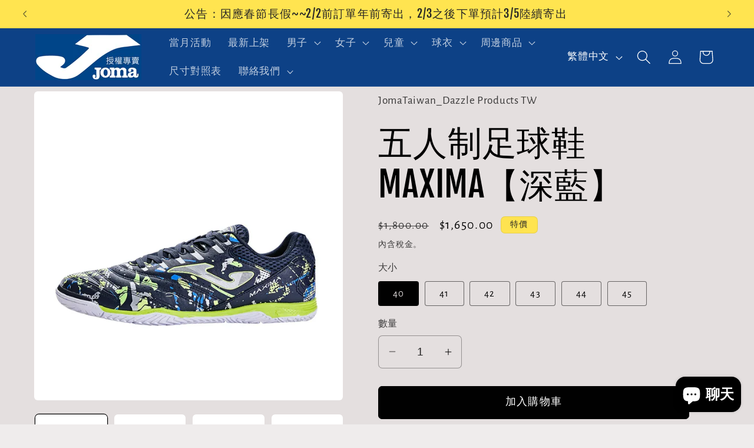

--- FILE ---
content_type: text/html; charset=utf-8
request_url: https://jomataiwan.com/products/%E4%BA%94%E4%BA%BA%E8%B6%B3%E7%90%83%E9%9E%8B-maxima-%E7%9F%B3%E5%9C%B0-%E5%AE%A4%E5%86%85-%E6%B7%B1%E8%97%8D-%E7%99%BD
body_size: 33683
content:
<!doctype html>
<html class="no-js" lang="zh-TW">
  <head>
    <meta charset="utf-8">
    <meta http-equiv="X-UA-Compatible" content="IE=edge">
    <meta name="viewport" content="width=device-width,initial-scale=1">
    <meta name="theme-color" content="">
    <link rel="canonical" href="https://jomataiwan.com/products/%e4%ba%94%e4%ba%ba%e8%b6%b3%e7%90%83%e9%9e%8b-maxima-%e7%9f%b3%e5%9c%b0-%e5%ae%a4%e5%86%85-%e6%b7%b1%e8%97%8d-%e7%99%bd"><link rel="icon" type="image/png" href="//jomataiwan.com/cdn/shop/files/joma-1516018444_28946a75-821c-44f4-b137-0595997def0a.jpg?crop=center&height=32&v=1754035521&width=32"><link rel="preconnect" href="https://fonts.shopifycdn.com" crossorigin><title>
      五人制足球鞋 MAXIMA【深藍】
 &ndash; Joma 專賣_Dazzle Products TW 為炘國際</title>

    
      <meta name="description" content="五人制足球鞋 MAXIMA【深藍】5145XP5518 成人室內足球鞋。眨眼之間，讓你超越對手。這款鞋子使用堅固的材料製成，適合在任何地形上進行比賽。鞋面採用高品質的合成材料和紡織品製成，並在訓練鞋的戰略點位加入了小孔，以幫助排汗。鞋頭經過加固，以保護免受過度磨損，同時在踢球時提供更精確和更有力的力量。踝部和鞋舌使用輕量且透氣的紡織品製成，提供更大的舒適度和最佳的貼合感。鞋底採用優質耐磨橡膠製成，抵抗磨損。 FIBERTECH系列（合成皮革） 搭配耐磨和旋轉技術的橡膠鞋底 加強鞋頭 輕量化的鞋舌">
    

    

<meta property="og:site_name" content="Joma 專賣_Dazzle Products TW 為炘國際">
<meta property="og:url" content="https://jomataiwan.com/products/%e4%ba%94%e4%ba%ba%e8%b6%b3%e7%90%83%e9%9e%8b-maxima-%e7%9f%b3%e5%9c%b0-%e5%ae%a4%e5%86%85-%e6%b7%b1%e8%97%8d-%e7%99%bd">
<meta property="og:title" content="五人制足球鞋 MAXIMA【深藍】">
<meta property="og:type" content="product">
<meta property="og:description" content="五人制足球鞋 MAXIMA【深藍】5145XP5518 成人室內足球鞋。眨眼之間，讓你超越對手。這款鞋子使用堅固的材料製成，適合在任何地形上進行比賽。鞋面採用高品質的合成材料和紡織品製成，並在訓練鞋的戰略點位加入了小孔，以幫助排汗。鞋頭經過加固，以保護免受過度磨損，同時在踢球時提供更精確和更有力的力量。踝部和鞋舌使用輕量且透氣的紡織品製成，提供更大的舒適度和最佳的貼合感。鞋底採用優質耐磨橡膠製成，抵抗磨損。 FIBERTECH系列（合成皮革） 搭配耐磨和旋轉技術的橡膠鞋底 加強鞋頭 輕量化的鞋舌"><meta property="og:image" content="http://jomataiwan.com/cdn/shop/files/2000x_9446ebba-3f01-4b6c-91ff-ddc83145a6bd.webp?v=1702261541">
  <meta property="og:image:secure_url" content="https://jomataiwan.com/cdn/shop/files/2000x_9446ebba-3f01-4b6c-91ff-ddc83145a6bd.webp?v=1702261541">
  <meta property="og:image:width" content="800">
  <meta property="og:image:height" content="800"><meta property="og:price:amount" content="1,650.00">
  <meta property="og:price:currency" content="TWD"><meta name="twitter:card" content="summary_large_image">
<meta name="twitter:title" content="五人制足球鞋 MAXIMA【深藍】">
<meta name="twitter:description" content="五人制足球鞋 MAXIMA【深藍】5145XP5518 成人室內足球鞋。眨眼之間，讓你超越對手。這款鞋子使用堅固的材料製成，適合在任何地形上進行比賽。鞋面採用高品質的合成材料和紡織品製成，並在訓練鞋的戰略點位加入了小孔，以幫助排汗。鞋頭經過加固，以保護免受過度磨損，同時在踢球時提供更精確和更有力的力量。踝部和鞋舌使用輕量且透氣的紡織品製成，提供更大的舒適度和最佳的貼合感。鞋底採用優質耐磨橡膠製成，抵抗磨損。 FIBERTECH系列（合成皮革） 搭配耐磨和旋轉技術的橡膠鞋底 加強鞋頭 輕量化的鞋舌">


    <script src="//jomataiwan.com/cdn/shop/t/28/assets/constants.js?v=58251544750838685771749144918" defer="defer"></script>
    <script src="//jomataiwan.com/cdn/shop/t/28/assets/pubsub.js?v=158357773527763999511749144918" defer="defer"></script>
    <script src="//jomataiwan.com/cdn/shop/t/28/assets/global.js?v=40820548392383841591749144918" defer="defer"></script><script src="//jomataiwan.com/cdn/shop/t/28/assets/animations.js?v=88693664871331136111749144918" defer="defer"></script><script>window.performance && window.performance.mark && window.performance.mark('shopify.content_for_header.start');</script><meta name="google-site-verification" content="KJ-R8YmWYJuxB9ESlC8xNKLOJ9Ul77kBbCLblPoCAOw">
<meta id="shopify-digital-wallet" name="shopify-digital-wallet" content="/68010606908/digital_wallets/dialog">
<link rel="alternate" hreflang="x-default" href="https://jomataiwan.com/products/%E4%BA%94%E4%BA%BA%E8%B6%B3%E7%90%83%E9%9E%8B-maxima-%E7%9F%B3%E5%9C%B0-%E5%AE%A4%E5%86%85-%E6%B7%B1%E8%97%8D-%E7%99%BD">
<link rel="alternate" hreflang="zh-Hant" href="https://jomataiwan.com/products/%E4%BA%94%E4%BA%BA%E8%B6%B3%E7%90%83%E9%9E%8B-maxima-%E7%9F%B3%E5%9C%B0-%E5%AE%A4%E5%86%85-%E6%B7%B1%E8%97%8D-%E7%99%BD">
<link rel="alternate" hreflang="en" href="https://jomataiwan.com/en/products/%E4%BA%94%E4%BA%BA%E8%B6%B3%E7%90%83%E9%9E%8B-maxima-%E7%9F%B3%E5%9C%B0-%E5%AE%A4%E5%86%85-%E6%B7%B1%E8%97%8D-%E7%99%BD">
<link rel="alternate" hreflang="zh-Hant-TW" href="https://jomataiwan.com/products/%E4%BA%94%E4%BA%BA%E8%B6%B3%E7%90%83%E9%9E%8B-maxima-%E7%9F%B3%E5%9C%B0-%E5%AE%A4%E5%86%85-%E6%B7%B1%E8%97%8D-%E7%99%BD">
<link rel="alternate" type="application/json+oembed" href="https://jomataiwan.com/products/%e4%ba%94%e4%ba%ba%e8%b6%b3%e7%90%83%e9%9e%8b-maxima-%e7%9f%b3%e5%9c%b0-%e5%ae%a4%e5%86%85-%e6%b7%b1%e8%97%8d-%e7%99%bd.oembed">
<script async="async" src="/checkouts/internal/preloads.js?locale=zh-TW"></script>
<script id="shopify-features" type="application/json">{"accessToken":"e045d6c95154ae3aed13330ab157e830","betas":["rich-media-storefront-analytics"],"domain":"jomataiwan.com","predictiveSearch":false,"shopId":68010606908,"locale":"zh-tw"}</script>
<script>var Shopify = Shopify || {};
Shopify.shop = "jomataiwan.myshopify.com";
Shopify.locale = "zh-TW";
Shopify.currency = {"active":"TWD","rate":"1.0"};
Shopify.country = "TW";
Shopify.theme = {"name":"0222新版的副本","id":178570658108,"schema_name":"Craft","schema_version":"12.0.0","theme_store_id":1368,"role":"main"};
Shopify.theme.handle = "null";
Shopify.theme.style = {"id":null,"handle":null};
Shopify.cdnHost = "jomataiwan.com/cdn";
Shopify.routes = Shopify.routes || {};
Shopify.routes.root = "/";</script>
<script type="module">!function(o){(o.Shopify=o.Shopify||{}).modules=!0}(window);</script>
<script>!function(o){function n(){var o=[];function n(){o.push(Array.prototype.slice.apply(arguments))}return n.q=o,n}var t=o.Shopify=o.Shopify||{};t.loadFeatures=n(),t.autoloadFeatures=n()}(window);</script>
<script id="shop-js-analytics" type="application/json">{"pageType":"product"}</script>
<script defer="defer" async type="module" src="//jomataiwan.com/cdn/shopifycloud/shop-js/modules/v2/client.init-shop-cart-sync_H0-PjXO2.zh-TW.esm.js"></script>
<script defer="defer" async type="module" src="//jomataiwan.com/cdn/shopifycloud/shop-js/modules/v2/chunk.common_CTtkbY-h.esm.js"></script>
<script defer="defer" async type="module" src="//jomataiwan.com/cdn/shopifycloud/shop-js/modules/v2/chunk.modal_ieFR285J.esm.js"></script>
<script type="module">
  await import("//jomataiwan.com/cdn/shopifycloud/shop-js/modules/v2/client.init-shop-cart-sync_H0-PjXO2.zh-TW.esm.js");
await import("//jomataiwan.com/cdn/shopifycloud/shop-js/modules/v2/chunk.common_CTtkbY-h.esm.js");
await import("//jomataiwan.com/cdn/shopifycloud/shop-js/modules/v2/chunk.modal_ieFR285J.esm.js");

  window.Shopify.SignInWithShop?.initShopCartSync?.({"fedCMEnabled":true,"windoidEnabled":true});

</script>
<script>(function() {
  var isLoaded = false;
  function asyncLoad() {
    if (isLoaded) return;
    isLoaded = true;
    var urls = ["https:\/\/cdn.hextom.com\/js\/freeshippingbar.js?shop=jomataiwan.myshopify.com"];
    for (var i = 0; i < urls.length; i++) {
      var s = document.createElement('script');
      s.type = 'text/javascript';
      s.async = true;
      s.src = urls[i];
      var x = document.getElementsByTagName('script')[0];
      x.parentNode.insertBefore(s, x);
    }
  };
  if(window.attachEvent) {
    window.attachEvent('onload', asyncLoad);
  } else {
    window.addEventListener('load', asyncLoad, false);
  }
})();</script>
<script id="__st">var __st={"a":68010606908,"offset":28800,"reqid":"0ad53423-a0f1-42fd-b00e-a19a0309a26d-1769840127","pageurl":"jomataiwan.com\/products\/%E4%BA%94%E4%BA%BA%E8%B6%B3%E7%90%83%E9%9E%8B-maxima-%E7%9F%B3%E5%9C%B0-%E5%AE%A4%E5%86%85-%E6%B7%B1%E8%97%8D-%E7%99%BD","u":"882afccd097c","p":"product","rtyp":"product","rid":8996836180284};</script>
<script>window.ShopifyPaypalV4VisibilityTracking = true;</script>
<script id="captcha-bootstrap">!function(){'use strict';const t='contact',e='account',n='new_comment',o=[[t,t],['blogs',n],['comments',n],[t,'customer']],c=[[e,'customer_login'],[e,'guest_login'],[e,'recover_customer_password'],[e,'create_customer']],r=t=>t.map((([t,e])=>`form[action*='/${t}']:not([data-nocaptcha='true']) input[name='form_type'][value='${e}']`)).join(','),a=t=>()=>t?[...document.querySelectorAll(t)].map((t=>t.form)):[];function s(){const t=[...o],e=r(t);return a(e)}const i='password',u='form_key',d=['recaptcha-v3-token','g-recaptcha-response','h-captcha-response',i],f=()=>{try{return window.sessionStorage}catch{return}},m='__shopify_v',_=t=>t.elements[u];function p(t,e,n=!1){try{const o=window.sessionStorage,c=JSON.parse(o.getItem(e)),{data:r}=function(t){const{data:e,action:n}=t;return t[m]||n?{data:e,action:n}:{data:t,action:n}}(c);for(const[e,n]of Object.entries(r))t.elements[e]&&(t.elements[e].value=n);n&&o.removeItem(e)}catch(o){console.error('form repopulation failed',{error:o})}}const l='form_type',E='cptcha';function T(t){t.dataset[E]=!0}const w=window,h=w.document,L='Shopify',v='ce_forms',y='captcha';let A=!1;((t,e)=>{const n=(g='f06e6c50-85a8-45c8-87d0-21a2b65856fe',I='https://cdn.shopify.com/shopifycloud/storefront-forms-hcaptcha/ce_storefront_forms_captcha_hcaptcha.v1.5.2.iife.js',D={infoText:'已受到 hCaptcha 保護',privacyText:'隱私',termsText:'條款'},(t,e,n)=>{const o=w[L][v],c=o.bindForm;if(c)return c(t,g,e,D).then(n);var r;o.q.push([[t,g,e,D],n]),r=I,A||(h.body.append(Object.assign(h.createElement('script'),{id:'captcha-provider',async:!0,src:r})),A=!0)});var g,I,D;w[L]=w[L]||{},w[L][v]=w[L][v]||{},w[L][v].q=[],w[L][y]=w[L][y]||{},w[L][y].protect=function(t,e){n(t,void 0,e),T(t)},Object.freeze(w[L][y]),function(t,e,n,w,h,L){const[v,y,A,g]=function(t,e,n){const i=e?o:[],u=t?c:[],d=[...i,...u],f=r(d),m=r(i),_=r(d.filter((([t,e])=>n.includes(e))));return[a(f),a(m),a(_),s()]}(w,h,L),I=t=>{const e=t.target;return e instanceof HTMLFormElement?e:e&&e.form},D=t=>v().includes(t);t.addEventListener('submit',(t=>{const e=I(t);if(!e)return;const n=D(e)&&!e.dataset.hcaptchaBound&&!e.dataset.recaptchaBound,o=_(e),c=g().includes(e)&&(!o||!o.value);(n||c)&&t.preventDefault(),c&&!n&&(function(t){try{if(!f())return;!function(t){const e=f();if(!e)return;const n=_(t);if(!n)return;const o=n.value;o&&e.removeItem(o)}(t);const e=Array.from(Array(32),(()=>Math.random().toString(36)[2])).join('');!function(t,e){_(t)||t.append(Object.assign(document.createElement('input'),{type:'hidden',name:u})),t.elements[u].value=e}(t,e),function(t,e){const n=f();if(!n)return;const o=[...t.querySelectorAll(`input[type='${i}']`)].map((({name:t})=>t)),c=[...d,...o],r={};for(const[a,s]of new FormData(t).entries())c.includes(a)||(r[a]=s);n.setItem(e,JSON.stringify({[m]:1,action:t.action,data:r}))}(t,e)}catch(e){console.error('failed to persist form',e)}}(e),e.submit())}));const S=(t,e)=>{t&&!t.dataset[E]&&(n(t,e.some((e=>e===t))),T(t))};for(const o of['focusin','change'])t.addEventListener(o,(t=>{const e=I(t);D(e)&&S(e,y())}));const B=e.get('form_key'),M=e.get(l),P=B&&M;t.addEventListener('DOMContentLoaded',(()=>{const t=y();if(P)for(const e of t)e.elements[l].value===M&&p(e,B);[...new Set([...A(),...v().filter((t=>'true'===t.dataset.shopifyCaptcha))])].forEach((e=>S(e,t)))}))}(h,new URLSearchParams(w.location.search),n,t,e,['guest_login'])})(!0,!0)}();</script>
<script integrity="sha256-4kQ18oKyAcykRKYeNunJcIwy7WH5gtpwJnB7kiuLZ1E=" data-source-attribution="shopify.loadfeatures" defer="defer" src="//jomataiwan.com/cdn/shopifycloud/storefront/assets/storefront/load_feature-a0a9edcb.js" crossorigin="anonymous"></script>
<script data-source-attribution="shopify.dynamic_checkout.dynamic.init">var Shopify=Shopify||{};Shopify.PaymentButton=Shopify.PaymentButton||{isStorefrontPortableWallets:!0,init:function(){window.Shopify.PaymentButton.init=function(){};var t=document.createElement("script");t.src="https://jomataiwan.com/cdn/shopifycloud/portable-wallets/latest/portable-wallets.zh-tw.js",t.type="module",document.head.appendChild(t)}};
</script>
<script data-source-attribution="shopify.dynamic_checkout.buyer_consent">
  function portableWalletsHideBuyerConsent(e){var t=document.getElementById("shopify-buyer-consent"),n=document.getElementById("shopify-subscription-policy-button");t&&n&&(t.classList.add("hidden"),t.setAttribute("aria-hidden","true"),n.removeEventListener("click",e))}function portableWalletsShowBuyerConsent(e){var t=document.getElementById("shopify-buyer-consent"),n=document.getElementById("shopify-subscription-policy-button");t&&n&&(t.classList.remove("hidden"),t.removeAttribute("aria-hidden"),n.addEventListener("click",e))}window.Shopify?.PaymentButton&&(window.Shopify.PaymentButton.hideBuyerConsent=portableWalletsHideBuyerConsent,window.Shopify.PaymentButton.showBuyerConsent=portableWalletsShowBuyerConsent);
</script>
<script data-source-attribution="shopify.dynamic_checkout.cart.bootstrap">document.addEventListener("DOMContentLoaded",(function(){function t(){return document.querySelector("shopify-accelerated-checkout-cart, shopify-accelerated-checkout")}if(t())Shopify.PaymentButton.init();else{new MutationObserver((function(e,n){t()&&(Shopify.PaymentButton.init(),n.disconnect())})).observe(document.body,{childList:!0,subtree:!0})}}));
</script>
<script id="sections-script" data-sections="header" defer="defer" src="//jomataiwan.com/cdn/shop/t/28/compiled_assets/scripts.js?v=2607"></script>
<script>window.performance && window.performance.mark && window.performance.mark('shopify.content_for_header.end');</script>


    <style data-shopify>
      @font-face {
  font-family: "Alegreya Sans";
  font-weight: 400;
  font-style: normal;
  font-display: swap;
  src: url("//jomataiwan.com/cdn/fonts/alegreya_sans/alegreyasans_n4.e332e76eefe545db0f9180cd382ce06e2f88055f.woff2") format("woff2"),
       url("//jomataiwan.com/cdn/fonts/alegreya_sans/alegreyasans_n4.2f538e6a7581234d2f67054a40fbfd36d80c2e56.woff") format("woff");
}

      @font-face {
  font-family: "Alegreya Sans";
  font-weight: 700;
  font-style: normal;
  font-display: swap;
  src: url("//jomataiwan.com/cdn/fonts/alegreya_sans/alegreyasans_n7.3d9476fb0ebeda6ade9688d66cdb9524e329b866.woff2") format("woff2"),
       url("//jomataiwan.com/cdn/fonts/alegreya_sans/alegreyasans_n7.f29cc7ebdc42d1112e7f77e7b4655fa02c985111.woff") format("woff");
}

      @font-face {
  font-family: "Alegreya Sans";
  font-weight: 400;
  font-style: italic;
  font-display: swap;
  src: url("//jomataiwan.com/cdn/fonts/alegreya_sans/alegreyasans_i4.7156278bb23e48db294dc221d52a46fdc0183947.woff2") format("woff2"),
       url("//jomataiwan.com/cdn/fonts/alegreya_sans/alegreyasans_i4.7283a068f87063ea0a478d58f299dd97afe5e064.woff") format("woff");
}

      @font-face {
  font-family: "Alegreya Sans";
  font-weight: 700;
  font-style: italic;
  font-display: swap;
  src: url("//jomataiwan.com/cdn/fonts/alegreya_sans/alegreyasans_i7.55aed94c5c86deedc38bc8fc0b8f7fe64ec06c3a.woff2") format("woff2"),
       url("//jomataiwan.com/cdn/fonts/alegreya_sans/alegreyasans_i7.b894eb092626c7721e865b7909f1ef5f5df8d3ac.woff") format("woff");
}

      @font-face {
  font-family: "Fjalla One";
  font-weight: 400;
  font-style: normal;
  font-display: swap;
  src: url("//jomataiwan.com/cdn/fonts/fjalla_one/fjallaone_n4.262edaf1abaf5ed669f7ecd26fc3e24707a0ad85.woff2") format("woff2"),
       url("//jomataiwan.com/cdn/fonts/fjalla_one/fjallaone_n4.f67f40342efd2b34cae019d50b4b5c4da6fc5da7.woff") format("woff");
}


      
        :root,
        .color-background-1 {
          --color-background: 239,236,236;
        
          --gradient-background: #efecec;
        

        

        --color-foreground: 37,37,37;
        --color-background-contrast: 181,167,167;
        --color-shadow: 37,37,37;
        --color-button: 44,51,47;
        --color-button-text: 255,255,255;
        --color-secondary-button: 239,236,236;
        --color-secondary-button-text: 80,86,85;
        --color-link: 80,86,85;
        --color-badge-foreground: 37,37,37;
        --color-badge-background: 239,236,236;
        --color-badge-border: 37,37,37;
        --payment-terms-background-color: rgb(239 236 236);
      }
      
        
        .color-background-2 {
          --color-background: 255,255,255;
        
          --gradient-background: #ffffff;
        

        

        --color-foreground: 37,37,37;
        --color-background-contrast: 191,191,191;
        --color-shadow: 37,37,37;
        --color-button: 37,37,37;
        --color-button-text: 255,255,255;
        --color-secondary-button: 255,255,255;
        --color-secondary-button-text: 37,37,37;
        --color-link: 37,37,37;
        --color-badge-foreground: 37,37,37;
        --color-badge-background: 255,255,255;
        --color-badge-border: 37,37,37;
        --payment-terms-background-color: rgb(255 255 255);
      }
      
        
        .color-inverse {
          --color-background: 113,106,86;
        
          --gradient-background: #716a56;
        

        

        --color-foreground: 239,236,236;
        --color-background-contrast: 41,38,31;
        --color-shadow: 37,37,37;
        --color-button: 239,236,236;
        --color-button-text: 113,106,86;
        --color-secondary-button: 113,106,86;
        --color-secondary-button-text: 239,236,236;
        --color-link: 239,236,236;
        --color-badge-foreground: 239,236,236;
        --color-badge-background: 113,106,86;
        --color-badge-border: 239,236,236;
        --payment-terms-background-color: rgb(113 106 86);
      }
      
        
        .color-accent-1 {
          --color-background: 44,51,47;
        
          --gradient-background: #2c332f;
        

        

        --color-foreground: 239,236,236;
        --color-background-contrast: 56,65,60;
        --color-shadow: 37,37,37;
        --color-button: 239,236,236;
        --color-button-text: 44,51,47;
        --color-secondary-button: 44,51,47;
        --color-secondary-button-text: 239,236,236;
        --color-link: 239,236,236;
        --color-badge-foreground: 239,236,236;
        --color-badge-background: 44,51,47;
        --color-badge-border: 239,236,236;
        --payment-terms-background-color: rgb(44 51 47);
      }
      
        
        .color-accent-2 {
          --color-background: 63,81,71;
        
          --gradient-background: #3f5147;
        

        

        --color-foreground: 239,236,236;
        --color-background-contrast: 7,9,8;
        --color-shadow: 37,37,37;
        --color-button: 239,236,236;
        --color-button-text: 63,81,71;
        --color-secondary-button: 63,81,71;
        --color-secondary-button-text: 239,236,236;
        --color-link: 239,236,236;
        --color-badge-foreground: 239,236,236;
        --color-badge-background: 63,81,71;
        --color-badge-border: 239,236,236;
        --payment-terms-background-color: rgb(63 81 71);
      }
      
        
        .color-scheme-bdf4e2de-a712-495d-91f9-123ece1573da {
          --color-background: 245,248,183;
        
          --gradient-background: linear-gradient(0deg, rgba(215, 204, 250, 1) 100%, rgba(247, 197, 204, 1) 100%);
        

        

        --color-foreground: 62,45,45;
        --color-background-contrast: 229,237,67;
        --color-shadow: 37,37,37;
        --color-button: 44,51,47;
        --color-button-text: 255,255,255;
        --color-secondary-button: 245,248,183;
        --color-secondary-button-text: 80,86,85;
        --color-link: 80,86,85;
        --color-badge-foreground: 62,45,45;
        --color-badge-background: 245,248,183;
        --color-badge-border: 62,45,45;
        --payment-terms-background-color: rgb(245 248 183);
      }
      
        
        .color-scheme-d794dcec-ecfe-4638-8133-903b5c2fedc4 {
          --color-background: 165,250,250;
        
          --gradient-background: linear-gradient(133deg, rgba(250, 220, 54, 1) 11%, rgba(254, 98, 146, 1) 49%, rgba(250, 220, 54, 1) 87%);
        

        

        --color-foreground: 37,37,37;
        --color-background-contrast: 44,243,243;
        --color-shadow: 37,37,37;
        --color-button: 44,51,47;
        --color-button-text: 255,255,255;
        --color-secondary-button: 165,250,250;
        --color-secondary-button-text: 80,86,85;
        --color-link: 80,86,85;
        --color-badge-foreground: 37,37,37;
        --color-badge-background: 165,250,250;
        --color-badge-border: 37,37,37;
        --payment-terms-background-color: rgb(165 250 250);
      }
      
        
        .color-scheme-040d3d82-3e0f-434a-954c-952c53aad983 {
          --color-background: 10,98,147;
        
          --gradient-background: linear-gradient(311deg, rgba(52, 133, 236, 1) 5%, rgba(187, 251, 227, 1) 100%);
        

        

        --color-foreground: 7,69,241;
        --color-background-contrast: 2,18,28;
        --color-shadow: 2,52,80;
        --color-button: 3,87,96;
        --color-button-text: 255,255,255;
        --color-secondary-button: 10,98,147;
        --color-secondary-button-text: 123,222,244;
        --color-link: 123,222,244;
        --color-badge-foreground: 7,69,241;
        --color-badge-background: 10,98,147;
        --color-badge-border: 7,69,241;
        --payment-terms-background-color: rgb(10 98 147);
      }
      
        
        .color-scheme-c07d90d1-b021-4e7b-b73f-1d0bd8c02e26 {
          --color-background: 13,65,134;
        
          --gradient-background: #0d4186;
        

        

        --color-foreground: 255,255,255;
        --color-background-contrast: 15,76,157;
        --color-shadow: 37,37,37;
        --color-button: 44,51,47;
        --color-button-text: 255,255,255;
        --color-secondary-button: 13,65,134;
        --color-secondary-button-text: 80,86,85;
        --color-link: 80,86,85;
        --color-badge-foreground: 255,255,255;
        --color-badge-background: 13,65,134;
        --color-badge-border: 255,255,255;
        --payment-terms-background-color: rgb(13 65 134);
      }
      
        
        .color-scheme-b6968a8f-0dd7-4807-9dc6-b1463c7616a9 {
          --color-background: 255,228,80;
        
          --gradient-background: #ffe450;
        

        

        --color-foreground: 37,37,37;
        --color-background-contrast: 208,175,0;
        --color-shadow: 37,37,37;
        --color-button: 44,51,47;
        --color-button-text: 255,255,255;
        --color-secondary-button: 255,228,80;
        --color-secondary-button-text: 80,86,85;
        --color-link: 80,86,85;
        --color-badge-foreground: 37,37,37;
        --color-badge-background: 255,228,80;
        --color-badge-border: 37,37,37;
        --payment-terms-background-color: rgb(255 228 80);
      }
      
        
        .color-scheme-b54dea8b-cf0d-48c8-9f7c-39108f684e0d {
          --color-background: 228,223,223;
        
          --gradient-background: #e4dfdf;
        

        

        --color-foreground: 0,0,0;
        --color-background-contrast: 170,154,154;
        --color-shadow: 255,255,255;
        --color-button: 0,0,0;
        --color-button-text: 255,255,255;
        --color-secondary-button: 228,223,223;
        --color-secondary-button-text: 3,49,78;
        --color-link: 3,49,78;
        --color-badge-foreground: 0,0,0;
        --color-badge-background: 228,223,223;
        --color-badge-border: 0,0,0;
        --payment-terms-background-color: rgb(228 223 223);
      }
      

      body, .color-background-1, .color-background-2, .color-inverse, .color-accent-1, .color-accent-2, .color-scheme-bdf4e2de-a712-495d-91f9-123ece1573da, .color-scheme-d794dcec-ecfe-4638-8133-903b5c2fedc4, .color-scheme-040d3d82-3e0f-434a-954c-952c53aad983, .color-scheme-c07d90d1-b021-4e7b-b73f-1d0bd8c02e26, .color-scheme-b6968a8f-0dd7-4807-9dc6-b1463c7616a9, .color-scheme-b54dea8b-cf0d-48c8-9f7c-39108f684e0d {
        color: rgba(var(--color-foreground), 0.75);
        background-color: rgb(var(--color-background));
      }

      :root {
        --font-body-family: "Alegreya Sans", sans-serif;
        --font-body-style: normal;
        --font-body-weight: 400;
        --font-body-weight-bold: 700;

        --font-heading-family: "Fjalla One", sans-serif;
        --font-heading-style: normal;
        --font-heading-weight: 400;

        --font-body-scale: 1.2;
        --font-heading-scale: 1.2083333333333333;

        --media-padding: px;
        --media-border-opacity: 0.1;
        --media-border-width: 0px;
        --media-radius: 6px;
        --media-shadow-opacity: 0.1;
        --media-shadow-horizontal-offset: 0px;
        --media-shadow-vertical-offset: 0px;
        --media-shadow-blur-radius: 5px;
        --media-shadow-visible: 1;

        --page-width: 120rem;
        --page-width-margin: 0rem;

        --product-card-image-padding: 0.0rem;
        --product-card-corner-radius: 0.0rem;
        --product-card-text-alignment: center;
        --product-card-border-width: 0.0rem;
        --product-card-border-opacity: 0.1;
        --product-card-shadow-opacity: 0.0;
        --product-card-shadow-visible: 0;
        --product-card-shadow-horizontal-offset: 0.0rem;
        --product-card-shadow-vertical-offset: 0.4rem;
        --product-card-shadow-blur-radius: 0.5rem;

        --collection-card-image-padding: 0.2rem;
        --collection-card-corner-radius: 0.2rem;
        --collection-card-text-alignment: left;
        --collection-card-border-width: 0.1rem;
        --collection-card-border-opacity: 0.05;
        --collection-card-shadow-opacity: 0.0;
        --collection-card-shadow-visible: 0;
        --collection-card-shadow-horizontal-offset: 0.0rem;
        --collection-card-shadow-vertical-offset: 0.0rem;
        --collection-card-shadow-blur-radius: 0.5rem;

        --blog-card-image-padding: 0.0rem;
        --blog-card-corner-radius: 0.2rem;
        --blog-card-text-alignment: left;
        --blog-card-border-width: 0.1rem;
        --blog-card-border-opacity: 0.1;
        --blog-card-shadow-opacity: 0.0;
        --blog-card-shadow-visible: 0;
        --blog-card-shadow-horizontal-offset: 0.0rem;
        --blog-card-shadow-vertical-offset: 0.4rem;
        --blog-card-shadow-blur-radius: 0.5rem;

        --badge-corner-radius: 0.6rem;

        --popup-border-width: 1px;
        --popup-border-opacity: 0.55;
        --popup-corner-radius: 8px;
        --popup-shadow-opacity: 0.1;
        --popup-shadow-horizontal-offset: 0px;
        --popup-shadow-vertical-offset: 0px;
        --popup-shadow-blur-radius: 5px;

        --drawer-border-width: 1px;
        --drawer-border-opacity: 0.1;
        --drawer-shadow-opacity: 0.0;
        --drawer-shadow-horizontal-offset: 0px;
        --drawer-shadow-vertical-offset: 4px;
        --drawer-shadow-blur-radius: 5px;

        --spacing-sections-desktop: 0px;
        --spacing-sections-mobile: 0px;

        --grid-desktop-vertical-spacing: 4px;
        --grid-desktop-horizontal-spacing: 4px;
        --grid-mobile-vertical-spacing: 2px;
        --grid-mobile-horizontal-spacing: 2px;

        --text-boxes-border-opacity: 0.1;
        --text-boxes-border-width: 0px;
        --text-boxes-radius: 2px;
        --text-boxes-shadow-opacity: 0.0;
        --text-boxes-shadow-visible: 0;
        --text-boxes-shadow-horizontal-offset: 0px;
        --text-boxes-shadow-vertical-offset: 0px;
        --text-boxes-shadow-blur-radius: 5px;

        --buttons-radius: 6px;
        --buttons-radius-outset: 7px;
        --buttons-border-width: 1px;
        --buttons-border-opacity: 1.0;
        --buttons-shadow-opacity: 0.0;
        --buttons-shadow-visible: 0;
        --buttons-shadow-horizontal-offset: 0px;
        --buttons-shadow-vertical-offset: 4px;
        --buttons-shadow-blur-radius: 5px;
        --buttons-border-offset: 0.3px;

        --inputs-radius: 6px;
        --inputs-border-width: 1px;
        --inputs-border-opacity: 0.35;
        --inputs-shadow-opacity: 0.0;
        --inputs-shadow-horizontal-offset: 0px;
        --inputs-margin-offset: 0px;
        --inputs-shadow-vertical-offset: 0px;
        --inputs-shadow-blur-radius: 5px;
        --inputs-radius-outset: 7px;

        --variant-pills-radius: 4px;
        --variant-pills-border-width: 1px;
        --variant-pills-border-opacity: 0.55;
        --variant-pills-shadow-opacity: 0.0;
        --variant-pills-shadow-horizontal-offset: 0px;
        --variant-pills-shadow-vertical-offset: 0px;
        --variant-pills-shadow-blur-radius: 5px;
      }

      *,
      *::before,
      *::after {
        box-sizing: inherit;
      }

      html {
        box-sizing: border-box;
        font-size: calc(var(--font-body-scale) * 62.5%);
        height: 100%;
      }

      body {
        display: grid;
        grid-template-rows: auto auto 1fr auto;
        grid-template-columns: 100%;
        min-height: 100%;
        margin: 0;
        font-size: 1.5rem;
        letter-spacing: 0.06rem;
        line-height: calc(1 + 0.8 / var(--font-body-scale));
        font-family: var(--font-body-family);
        font-style: var(--font-body-style);
        font-weight: var(--font-body-weight);
      }

      @media screen and (min-width: 750px) {
        body {
          font-size: 1.6rem;
        }
      }
    </style>

    <link href="//jomataiwan.com/cdn/shop/t/28/assets/base.css?v=22615539281115885671749144918" rel="stylesheet" type="text/css" media="all" />
<link rel="preload" as="font" href="//jomataiwan.com/cdn/fonts/alegreya_sans/alegreyasans_n4.e332e76eefe545db0f9180cd382ce06e2f88055f.woff2" type="font/woff2" crossorigin><link rel="preload" as="font" href="//jomataiwan.com/cdn/fonts/fjalla_one/fjallaone_n4.262edaf1abaf5ed669f7ecd26fc3e24707a0ad85.woff2" type="font/woff2" crossorigin><link href="//jomataiwan.com/cdn/shop/t/28/assets/component-localization-form.css?v=143319823105703127341749144918" rel="stylesheet" type="text/css" media="all" />
      <script src="//jomataiwan.com/cdn/shop/t/28/assets/localization-form.js?v=161644695336821385561749144918" defer="defer"></script><link
        rel="stylesheet"
        href="//jomataiwan.com/cdn/shop/t/28/assets/component-predictive-search.css?v=118923337488134913561749144918"
        media="print"
        onload="this.media='all'"
      ><script>
      document.documentElement.className = document.documentElement.className.replace('no-js', 'js');
      if (Shopify.designMode) {
        document.documentElement.classList.add('shopify-design-mode');
      }
    </script>
  <!-- BEGIN app block: shopify://apps/optimonk-popup-cro-a-b-test/blocks/app-embed/0b488be1-fc0a-4fe6-8793-f2bef383dba8 -->
<script async src="https://onsite.optimonk.com/script.js?account=216138&origin=shopify-app-embed-block"></script>




<!-- END app block --><script src="https://cdn.shopify.com/extensions/019c01fa-9ce0-79ec-b6b6-15821b44e72d/free-shipping-bar-120/assets/freeshippingbar.js" type="text/javascript" defer="defer"></script>
<script src="https://cdn.shopify.com/extensions/e8878072-2f6b-4e89-8082-94b04320908d/inbox-1254/assets/inbox-chat-loader.js" type="text/javascript" defer="defer"></script>
<link href="https://monorail-edge.shopifysvc.com" rel="dns-prefetch">
<script>(function(){if ("sendBeacon" in navigator && "performance" in window) {try {var session_token_from_headers = performance.getEntriesByType('navigation')[0].serverTiming.find(x => x.name == '_s').description;} catch {var session_token_from_headers = undefined;}var session_cookie_matches = document.cookie.match(/_shopify_s=([^;]*)/);var session_token_from_cookie = session_cookie_matches && session_cookie_matches.length === 2 ? session_cookie_matches[1] : "";var session_token = session_token_from_headers || session_token_from_cookie || "";function handle_abandonment_event(e) {var entries = performance.getEntries().filter(function(entry) {return /monorail-edge.shopifysvc.com/.test(entry.name);});if (!window.abandonment_tracked && entries.length === 0) {window.abandonment_tracked = true;var currentMs = Date.now();var navigation_start = performance.timing.navigationStart;var payload = {shop_id: 68010606908,url: window.location.href,navigation_start,duration: currentMs - navigation_start,session_token,page_type: "product"};window.navigator.sendBeacon("https://monorail-edge.shopifysvc.com/v1/produce", JSON.stringify({schema_id: "online_store_buyer_site_abandonment/1.1",payload: payload,metadata: {event_created_at_ms: currentMs,event_sent_at_ms: currentMs}}));}}window.addEventListener('pagehide', handle_abandonment_event);}}());</script>
<script id="web-pixels-manager-setup">(function e(e,d,r,n,o){if(void 0===o&&(o={}),!Boolean(null===(a=null===(i=window.Shopify)||void 0===i?void 0:i.analytics)||void 0===a?void 0:a.replayQueue)){var i,a;window.Shopify=window.Shopify||{};var t=window.Shopify;t.analytics=t.analytics||{};var s=t.analytics;s.replayQueue=[],s.publish=function(e,d,r){return s.replayQueue.push([e,d,r]),!0};try{self.performance.mark("wpm:start")}catch(e){}var l=function(){var e={modern:/Edge?\/(1{2}[4-9]|1[2-9]\d|[2-9]\d{2}|\d{4,})\.\d+(\.\d+|)|Firefox\/(1{2}[4-9]|1[2-9]\d|[2-9]\d{2}|\d{4,})\.\d+(\.\d+|)|Chrom(ium|e)\/(9{2}|\d{3,})\.\d+(\.\d+|)|(Maci|X1{2}).+ Version\/(15\.\d+|(1[6-9]|[2-9]\d|\d{3,})\.\d+)([,.]\d+|)( \(\w+\)|)( Mobile\/\w+|) Safari\/|Chrome.+OPR\/(9{2}|\d{3,})\.\d+\.\d+|(CPU[ +]OS|iPhone[ +]OS|CPU[ +]iPhone|CPU IPhone OS|CPU iPad OS)[ +]+(15[._]\d+|(1[6-9]|[2-9]\d|\d{3,})[._]\d+)([._]\d+|)|Android:?[ /-](13[3-9]|1[4-9]\d|[2-9]\d{2}|\d{4,})(\.\d+|)(\.\d+|)|Android.+Firefox\/(13[5-9]|1[4-9]\d|[2-9]\d{2}|\d{4,})\.\d+(\.\d+|)|Android.+Chrom(ium|e)\/(13[3-9]|1[4-9]\d|[2-9]\d{2}|\d{4,})\.\d+(\.\d+|)|SamsungBrowser\/([2-9]\d|\d{3,})\.\d+/,legacy:/Edge?\/(1[6-9]|[2-9]\d|\d{3,})\.\d+(\.\d+|)|Firefox\/(5[4-9]|[6-9]\d|\d{3,})\.\d+(\.\d+|)|Chrom(ium|e)\/(5[1-9]|[6-9]\d|\d{3,})\.\d+(\.\d+|)([\d.]+$|.*Safari\/(?![\d.]+ Edge\/[\d.]+$))|(Maci|X1{2}).+ Version\/(10\.\d+|(1[1-9]|[2-9]\d|\d{3,})\.\d+)([,.]\d+|)( \(\w+\)|)( Mobile\/\w+|) Safari\/|Chrome.+OPR\/(3[89]|[4-9]\d|\d{3,})\.\d+\.\d+|(CPU[ +]OS|iPhone[ +]OS|CPU[ +]iPhone|CPU IPhone OS|CPU iPad OS)[ +]+(10[._]\d+|(1[1-9]|[2-9]\d|\d{3,})[._]\d+)([._]\d+|)|Android:?[ /-](13[3-9]|1[4-9]\d|[2-9]\d{2}|\d{4,})(\.\d+|)(\.\d+|)|Mobile Safari.+OPR\/([89]\d|\d{3,})\.\d+\.\d+|Android.+Firefox\/(13[5-9]|1[4-9]\d|[2-9]\d{2}|\d{4,})\.\d+(\.\d+|)|Android.+Chrom(ium|e)\/(13[3-9]|1[4-9]\d|[2-9]\d{2}|\d{4,})\.\d+(\.\d+|)|Android.+(UC? ?Browser|UCWEB|U3)[ /]?(15\.([5-9]|\d{2,})|(1[6-9]|[2-9]\d|\d{3,})\.\d+)\.\d+|SamsungBrowser\/(5\.\d+|([6-9]|\d{2,})\.\d+)|Android.+MQ{2}Browser\/(14(\.(9|\d{2,})|)|(1[5-9]|[2-9]\d|\d{3,})(\.\d+|))(\.\d+|)|K[Aa][Ii]OS\/(3\.\d+|([4-9]|\d{2,})\.\d+)(\.\d+|)/},d=e.modern,r=e.legacy,n=navigator.userAgent;return n.match(d)?"modern":n.match(r)?"legacy":"unknown"}(),u="modern"===l?"modern":"legacy",c=(null!=n?n:{modern:"",legacy:""})[u],f=function(e){return[e.baseUrl,"/wpm","/b",e.hashVersion,"modern"===e.buildTarget?"m":"l",".js"].join("")}({baseUrl:d,hashVersion:r,buildTarget:u}),m=function(e){var d=e.version,r=e.bundleTarget,n=e.surface,o=e.pageUrl,i=e.monorailEndpoint;return{emit:function(e){var a=e.status,t=e.errorMsg,s=(new Date).getTime(),l=JSON.stringify({metadata:{event_sent_at_ms:s},events:[{schema_id:"web_pixels_manager_load/3.1",payload:{version:d,bundle_target:r,page_url:o,status:a,surface:n,error_msg:t},metadata:{event_created_at_ms:s}}]});if(!i)return console&&console.warn&&console.warn("[Web Pixels Manager] No Monorail endpoint provided, skipping logging."),!1;try{return self.navigator.sendBeacon.bind(self.navigator)(i,l)}catch(e){}var u=new XMLHttpRequest;try{return u.open("POST",i,!0),u.setRequestHeader("Content-Type","text/plain"),u.send(l),!0}catch(e){return console&&console.warn&&console.warn("[Web Pixels Manager] Got an unhandled error while logging to Monorail."),!1}}}}({version:r,bundleTarget:l,surface:e.surface,pageUrl:self.location.href,monorailEndpoint:e.monorailEndpoint});try{o.browserTarget=l,function(e){var d=e.src,r=e.async,n=void 0===r||r,o=e.onload,i=e.onerror,a=e.sri,t=e.scriptDataAttributes,s=void 0===t?{}:t,l=document.createElement("script"),u=document.querySelector("head"),c=document.querySelector("body");if(l.async=n,l.src=d,a&&(l.integrity=a,l.crossOrigin="anonymous"),s)for(var f in s)if(Object.prototype.hasOwnProperty.call(s,f))try{l.dataset[f]=s[f]}catch(e){}if(o&&l.addEventListener("load",o),i&&l.addEventListener("error",i),u)u.appendChild(l);else{if(!c)throw new Error("Did not find a head or body element to append the script");c.appendChild(l)}}({src:f,async:!0,onload:function(){if(!function(){var e,d;return Boolean(null===(d=null===(e=window.Shopify)||void 0===e?void 0:e.analytics)||void 0===d?void 0:d.initialized)}()){var d=window.webPixelsManager.init(e)||void 0;if(d){var r=window.Shopify.analytics;r.replayQueue.forEach((function(e){var r=e[0],n=e[1],o=e[2];d.publishCustomEvent(r,n,o)})),r.replayQueue=[],r.publish=d.publishCustomEvent,r.visitor=d.visitor,r.initialized=!0}}},onerror:function(){return m.emit({status:"failed",errorMsg:"".concat(f," has failed to load")})},sri:function(e){var d=/^sha384-[A-Za-z0-9+/=]+$/;return"string"==typeof e&&d.test(e)}(c)?c:"",scriptDataAttributes:o}),m.emit({status:"loading"})}catch(e){m.emit({status:"failed",errorMsg:(null==e?void 0:e.message)||"Unknown error"})}}})({shopId: 68010606908,storefrontBaseUrl: "https://jomataiwan.com",extensionsBaseUrl: "https://extensions.shopifycdn.com/cdn/shopifycloud/web-pixels-manager",monorailEndpoint: "https://monorail-edge.shopifysvc.com/unstable/produce_batch",surface: "storefront-renderer",enabledBetaFlags: ["2dca8a86"],webPixelsConfigList: [{"id":"2161934652","configuration":"{\"accountID\":\"216138\"}","eventPayloadVersion":"v1","runtimeContext":"STRICT","scriptVersion":"e9702cc0fbdd9453d46c7ca8e2f5a5f4","type":"APP","apiClientId":956606,"privacyPurposes":[],"dataSharingAdjustments":{"protectedCustomerApprovalScopes":[]}},{"id":"1909817660","configuration":"{\"config\":\"{\\\"google_tag_ids\\\":[\\\"GT-NBB5RGD6\\\"],\\\"target_country\\\":\\\"ZZ\\\",\\\"gtag_events\\\":[{\\\"type\\\":\\\"view_item\\\",\\\"action_label\\\":\\\"MC-2LBG7Q8ZS5\\\"},{\\\"type\\\":\\\"purchase\\\",\\\"action_label\\\":\\\"MC-2LBG7Q8ZS5\\\"},{\\\"type\\\":\\\"page_view\\\",\\\"action_label\\\":\\\"MC-2LBG7Q8ZS5\\\"}],\\\"enable_monitoring_mode\\\":false}\"}","eventPayloadVersion":"v1","runtimeContext":"OPEN","scriptVersion":"b2a88bafab3e21179ed38636efcd8a93","type":"APP","apiClientId":1780363,"privacyPurposes":[],"dataSharingAdjustments":{"protectedCustomerApprovalScopes":["read_customer_address","read_customer_email","read_customer_name","read_customer_personal_data","read_customer_phone"]}},{"id":"shopify-app-pixel","configuration":"{}","eventPayloadVersion":"v1","runtimeContext":"STRICT","scriptVersion":"0450","apiClientId":"shopify-pixel","type":"APP","privacyPurposes":["ANALYTICS","MARKETING"]},{"id":"shopify-custom-pixel","eventPayloadVersion":"v1","runtimeContext":"LAX","scriptVersion":"0450","apiClientId":"shopify-pixel","type":"CUSTOM","privacyPurposes":["ANALYTICS","MARKETING"]}],isMerchantRequest: false,initData: {"shop":{"name":"Joma 專賣_Dazzle Products TW 為炘國際","paymentSettings":{"currencyCode":"TWD"},"myshopifyDomain":"jomataiwan.myshopify.com","countryCode":"TW","storefrontUrl":"https:\/\/jomataiwan.com"},"customer":null,"cart":null,"checkout":null,"productVariants":[{"price":{"amount":1650.0,"currencyCode":"TWD"},"product":{"title":"五人制足球鞋 MAXIMA【深藍】","vendor":"JomaTaiwan_Dazzle Products TW","id":"8996836180284","untranslatedTitle":"五人制足球鞋 MAXIMA【深藍】","url":"\/products\/%E4%BA%94%E4%BA%BA%E8%B6%B3%E7%90%83%E9%9E%8B-maxima-%E7%9F%B3%E5%9C%B0-%E5%AE%A4%E5%86%85-%E6%B7%B1%E8%97%8D-%E7%99%BD","type":""},"id":"48128400654652","image":{"src":"\/\/jomataiwan.com\/cdn\/shop\/files\/2000x_9446ebba-3f01-4b6c-91ff-ddc83145a6bd.webp?v=1702261541"},"sku":"48128400654652","title":"40","untranslatedTitle":"40"},{"price":{"amount":1650.0,"currencyCode":"TWD"},"product":{"title":"五人制足球鞋 MAXIMA【深藍】","vendor":"JomaTaiwan_Dazzle Products TW","id":"8996836180284","untranslatedTitle":"五人制足球鞋 MAXIMA【深藍】","url":"\/products\/%E4%BA%94%E4%BA%BA%E8%B6%B3%E7%90%83%E9%9E%8B-maxima-%E7%9F%B3%E5%9C%B0-%E5%AE%A4%E5%86%85-%E6%B7%B1%E8%97%8D-%E7%99%BD","type":""},"id":"48128400720188","image":{"src":"\/\/jomataiwan.com\/cdn\/shop\/files\/2000x_9446ebba-3f01-4b6c-91ff-ddc83145a6bd.webp?v=1702261541"},"sku":"48128400720188","title":"41","untranslatedTitle":"41"},{"price":{"amount":1650.0,"currencyCode":"TWD"},"product":{"title":"五人制足球鞋 MAXIMA【深藍】","vendor":"JomaTaiwan_Dazzle Products TW","id":"8996836180284","untranslatedTitle":"五人制足球鞋 MAXIMA【深藍】","url":"\/products\/%E4%BA%94%E4%BA%BA%E8%B6%B3%E7%90%83%E9%9E%8B-maxima-%E7%9F%B3%E5%9C%B0-%E5%AE%A4%E5%86%85-%E6%B7%B1%E8%97%8D-%E7%99%BD","type":""},"id":"48128400785724","image":{"src":"\/\/jomataiwan.com\/cdn\/shop\/files\/2000x_9446ebba-3f01-4b6c-91ff-ddc83145a6bd.webp?v=1702261541"},"sku":"48128400785724","title":"42","untranslatedTitle":"42"},{"price":{"amount":1650.0,"currencyCode":"TWD"},"product":{"title":"五人制足球鞋 MAXIMA【深藍】","vendor":"JomaTaiwan_Dazzle Products TW","id":"8996836180284","untranslatedTitle":"五人制足球鞋 MAXIMA【深藍】","url":"\/products\/%E4%BA%94%E4%BA%BA%E8%B6%B3%E7%90%83%E9%9E%8B-maxima-%E7%9F%B3%E5%9C%B0-%E5%AE%A4%E5%86%85-%E6%B7%B1%E8%97%8D-%E7%99%BD","type":""},"id":"48128400851260","image":{"src":"\/\/jomataiwan.com\/cdn\/shop\/files\/2000x_9446ebba-3f01-4b6c-91ff-ddc83145a6bd.webp?v=1702261541"},"sku":"48128400851260","title":"43","untranslatedTitle":"43"},{"price":{"amount":1650.0,"currencyCode":"TWD"},"product":{"title":"五人制足球鞋 MAXIMA【深藍】","vendor":"JomaTaiwan_Dazzle Products TW","id":"8996836180284","untranslatedTitle":"五人制足球鞋 MAXIMA【深藍】","url":"\/products\/%E4%BA%94%E4%BA%BA%E8%B6%B3%E7%90%83%E9%9E%8B-maxima-%E7%9F%B3%E5%9C%B0-%E5%AE%A4%E5%86%85-%E6%B7%B1%E8%97%8D-%E7%99%BD","type":""},"id":"48128400916796","image":{"src":"\/\/jomataiwan.com\/cdn\/shop\/files\/2000x_9446ebba-3f01-4b6c-91ff-ddc83145a6bd.webp?v=1702261541"},"sku":"48128400916796","title":"44","untranslatedTitle":"44"},{"price":{"amount":1650.0,"currencyCode":"TWD"},"product":{"title":"五人制足球鞋 MAXIMA【深藍】","vendor":"JomaTaiwan_Dazzle Products TW","id":"8996836180284","untranslatedTitle":"五人制足球鞋 MAXIMA【深藍】","url":"\/products\/%E4%BA%94%E4%BA%BA%E8%B6%B3%E7%90%83%E9%9E%8B-maxima-%E7%9F%B3%E5%9C%B0-%E5%AE%A4%E5%86%85-%E6%B7%B1%E8%97%8D-%E7%99%BD","type":""},"id":"48128400982332","image":{"src":"\/\/jomataiwan.com\/cdn\/shop\/files\/2000x_9446ebba-3f01-4b6c-91ff-ddc83145a6bd.webp?v=1702261541"},"sku":"48128400982332","title":"45","untranslatedTitle":"45"}],"purchasingCompany":null},},"https://jomataiwan.com/cdn","1d2a099fw23dfb22ep557258f5m7a2edbae",{"modern":"","legacy":""},{"shopId":"68010606908","storefrontBaseUrl":"https:\/\/jomataiwan.com","extensionBaseUrl":"https:\/\/extensions.shopifycdn.com\/cdn\/shopifycloud\/web-pixels-manager","surface":"storefront-renderer","enabledBetaFlags":"[\"2dca8a86\"]","isMerchantRequest":"false","hashVersion":"1d2a099fw23dfb22ep557258f5m7a2edbae","publish":"custom","events":"[[\"page_viewed\",{}],[\"product_viewed\",{\"productVariant\":{\"price\":{\"amount\":1650.0,\"currencyCode\":\"TWD\"},\"product\":{\"title\":\"五人制足球鞋 MAXIMA【深藍】\",\"vendor\":\"JomaTaiwan_Dazzle Products TW\",\"id\":\"8996836180284\",\"untranslatedTitle\":\"五人制足球鞋 MAXIMA【深藍】\",\"url\":\"\/products\/%E4%BA%94%E4%BA%BA%E8%B6%B3%E7%90%83%E9%9E%8B-maxima-%E7%9F%B3%E5%9C%B0-%E5%AE%A4%E5%86%85-%E6%B7%B1%E8%97%8D-%E7%99%BD\",\"type\":\"\"},\"id\":\"48128400654652\",\"image\":{\"src\":\"\/\/jomataiwan.com\/cdn\/shop\/files\/2000x_9446ebba-3f01-4b6c-91ff-ddc83145a6bd.webp?v=1702261541\"},\"sku\":\"48128400654652\",\"title\":\"40\",\"untranslatedTitle\":\"40\"}}]]"});</script><script>
  window.ShopifyAnalytics = window.ShopifyAnalytics || {};
  window.ShopifyAnalytics.meta = window.ShopifyAnalytics.meta || {};
  window.ShopifyAnalytics.meta.currency = 'TWD';
  var meta = {"product":{"id":8996836180284,"gid":"gid:\/\/shopify\/Product\/8996836180284","vendor":"JomaTaiwan_Dazzle Products TW","type":"","handle":"五人足球鞋-maxima-石地-室内-深藍-白","variants":[{"id":48128400654652,"price":165000,"name":"五人制足球鞋 MAXIMA【深藍】 - 40","public_title":"40","sku":"48128400654652"},{"id":48128400720188,"price":165000,"name":"五人制足球鞋 MAXIMA【深藍】 - 41","public_title":"41","sku":"48128400720188"},{"id":48128400785724,"price":165000,"name":"五人制足球鞋 MAXIMA【深藍】 - 42","public_title":"42","sku":"48128400785724"},{"id":48128400851260,"price":165000,"name":"五人制足球鞋 MAXIMA【深藍】 - 43","public_title":"43","sku":"48128400851260"},{"id":48128400916796,"price":165000,"name":"五人制足球鞋 MAXIMA【深藍】 - 44","public_title":"44","sku":"48128400916796"},{"id":48128400982332,"price":165000,"name":"五人制足球鞋 MAXIMA【深藍】 - 45","public_title":"45","sku":"48128400982332"}],"remote":false},"page":{"pageType":"product","resourceType":"product","resourceId":8996836180284,"requestId":"0ad53423-a0f1-42fd-b00e-a19a0309a26d-1769840127"}};
  for (var attr in meta) {
    window.ShopifyAnalytics.meta[attr] = meta[attr];
  }
</script>
<script class="analytics">
  (function () {
    var customDocumentWrite = function(content) {
      var jquery = null;

      if (window.jQuery) {
        jquery = window.jQuery;
      } else if (window.Checkout && window.Checkout.$) {
        jquery = window.Checkout.$;
      }

      if (jquery) {
        jquery('body').append(content);
      }
    };

    var hasLoggedConversion = function(token) {
      if (token) {
        return document.cookie.indexOf('loggedConversion=' + token) !== -1;
      }
      return false;
    }

    var setCookieIfConversion = function(token) {
      if (token) {
        var twoMonthsFromNow = new Date(Date.now());
        twoMonthsFromNow.setMonth(twoMonthsFromNow.getMonth() + 2);

        document.cookie = 'loggedConversion=' + token + '; expires=' + twoMonthsFromNow;
      }
    }

    var trekkie = window.ShopifyAnalytics.lib = window.trekkie = window.trekkie || [];
    if (trekkie.integrations) {
      return;
    }
    trekkie.methods = [
      'identify',
      'page',
      'ready',
      'track',
      'trackForm',
      'trackLink'
    ];
    trekkie.factory = function(method) {
      return function() {
        var args = Array.prototype.slice.call(arguments);
        args.unshift(method);
        trekkie.push(args);
        return trekkie;
      };
    };
    for (var i = 0; i < trekkie.methods.length; i++) {
      var key = trekkie.methods[i];
      trekkie[key] = trekkie.factory(key);
    }
    trekkie.load = function(config) {
      trekkie.config = config || {};
      trekkie.config.initialDocumentCookie = document.cookie;
      var first = document.getElementsByTagName('script')[0];
      var script = document.createElement('script');
      script.type = 'text/javascript';
      script.onerror = function(e) {
        var scriptFallback = document.createElement('script');
        scriptFallback.type = 'text/javascript';
        scriptFallback.onerror = function(error) {
                var Monorail = {
      produce: function produce(monorailDomain, schemaId, payload) {
        var currentMs = new Date().getTime();
        var event = {
          schema_id: schemaId,
          payload: payload,
          metadata: {
            event_created_at_ms: currentMs,
            event_sent_at_ms: currentMs
          }
        };
        return Monorail.sendRequest("https://" + monorailDomain + "/v1/produce", JSON.stringify(event));
      },
      sendRequest: function sendRequest(endpointUrl, payload) {
        // Try the sendBeacon API
        if (window && window.navigator && typeof window.navigator.sendBeacon === 'function' && typeof window.Blob === 'function' && !Monorail.isIos12()) {
          var blobData = new window.Blob([payload], {
            type: 'text/plain'
          });

          if (window.navigator.sendBeacon(endpointUrl, blobData)) {
            return true;
          } // sendBeacon was not successful

        } // XHR beacon

        var xhr = new XMLHttpRequest();

        try {
          xhr.open('POST', endpointUrl);
          xhr.setRequestHeader('Content-Type', 'text/plain');
          xhr.send(payload);
        } catch (e) {
          console.log(e);
        }

        return false;
      },
      isIos12: function isIos12() {
        return window.navigator.userAgent.lastIndexOf('iPhone; CPU iPhone OS 12_') !== -1 || window.navigator.userAgent.lastIndexOf('iPad; CPU OS 12_') !== -1;
      }
    };
    Monorail.produce('monorail-edge.shopifysvc.com',
      'trekkie_storefront_load_errors/1.1',
      {shop_id: 68010606908,
      theme_id: 178570658108,
      app_name: "storefront",
      context_url: window.location.href,
      source_url: "//jomataiwan.com/cdn/s/trekkie.storefront.c59ea00e0474b293ae6629561379568a2d7c4bba.min.js"});

        };
        scriptFallback.async = true;
        scriptFallback.src = '//jomataiwan.com/cdn/s/trekkie.storefront.c59ea00e0474b293ae6629561379568a2d7c4bba.min.js';
        first.parentNode.insertBefore(scriptFallback, first);
      };
      script.async = true;
      script.src = '//jomataiwan.com/cdn/s/trekkie.storefront.c59ea00e0474b293ae6629561379568a2d7c4bba.min.js';
      first.parentNode.insertBefore(script, first);
    };
    trekkie.load(
      {"Trekkie":{"appName":"storefront","development":false,"defaultAttributes":{"shopId":68010606908,"isMerchantRequest":null,"themeId":178570658108,"themeCityHash":"6841684869438885723","contentLanguage":"zh-TW","currency":"TWD","eventMetadataId":"dc873f4b-2a7a-4c3c-aa18-6ec44042cefc"},"isServerSideCookieWritingEnabled":true,"monorailRegion":"shop_domain","enabledBetaFlags":["65f19447","b5387b81"]},"Session Attribution":{},"S2S":{"facebookCapiEnabled":true,"source":"trekkie-storefront-renderer","apiClientId":580111}}
    );

    var loaded = false;
    trekkie.ready(function() {
      if (loaded) return;
      loaded = true;

      window.ShopifyAnalytics.lib = window.trekkie;

      var originalDocumentWrite = document.write;
      document.write = customDocumentWrite;
      try { window.ShopifyAnalytics.merchantGoogleAnalytics.call(this); } catch(error) {};
      document.write = originalDocumentWrite;

      window.ShopifyAnalytics.lib.page(null,{"pageType":"product","resourceType":"product","resourceId":8996836180284,"requestId":"0ad53423-a0f1-42fd-b00e-a19a0309a26d-1769840127","shopifyEmitted":true});

      var match = window.location.pathname.match(/checkouts\/(.+)\/(thank_you|post_purchase)/)
      var token = match? match[1]: undefined;
      if (!hasLoggedConversion(token)) {
        setCookieIfConversion(token);
        window.ShopifyAnalytics.lib.track("Viewed Product",{"currency":"TWD","variantId":48128400654652,"productId":8996836180284,"productGid":"gid:\/\/shopify\/Product\/8996836180284","name":"五人制足球鞋 MAXIMA【深藍】 - 40","price":"1650.00","sku":"48128400654652","brand":"JomaTaiwan_Dazzle Products TW","variant":"40","category":"","nonInteraction":true,"remote":false},undefined,undefined,{"shopifyEmitted":true});
      window.ShopifyAnalytics.lib.track("monorail:\/\/trekkie_storefront_viewed_product\/1.1",{"currency":"TWD","variantId":48128400654652,"productId":8996836180284,"productGid":"gid:\/\/shopify\/Product\/8996836180284","name":"五人制足球鞋 MAXIMA【深藍】 - 40","price":"1650.00","sku":"48128400654652","brand":"JomaTaiwan_Dazzle Products TW","variant":"40","category":"","nonInteraction":true,"remote":false,"referer":"https:\/\/jomataiwan.com\/products\/%E4%BA%94%E4%BA%BA%E8%B6%B3%E7%90%83%E9%9E%8B-maxima-%E7%9F%B3%E5%9C%B0-%E5%AE%A4%E5%86%85-%E6%B7%B1%E8%97%8D-%E7%99%BD"});
      }
    });


        var eventsListenerScript = document.createElement('script');
        eventsListenerScript.async = true;
        eventsListenerScript.src = "//jomataiwan.com/cdn/shopifycloud/storefront/assets/shop_events_listener-3da45d37.js";
        document.getElementsByTagName('head')[0].appendChild(eventsListenerScript);

})();</script>
<script
  defer
  src="https://jomataiwan.com/cdn/shopifycloud/perf-kit/shopify-perf-kit-3.1.0.min.js"
  data-application="storefront-renderer"
  data-shop-id="68010606908"
  data-render-region="gcp-us-central1"
  data-page-type="product"
  data-theme-instance-id="178570658108"
  data-theme-name="Craft"
  data-theme-version="12.0.0"
  data-monorail-region="shop_domain"
  data-resource-timing-sampling-rate="10"
  data-shs="true"
  data-shs-beacon="true"
  data-shs-export-with-fetch="true"
  data-shs-logs-sample-rate="1"
  data-shs-beacon-endpoint="https://jomataiwan.com/api/collect"
></script>
</head>

  <body class="gradient animate--hover-3d-lift">
    <a class="skip-to-content-link button visually-hidden" href="#MainContent">
      跳至內容
    </a><!-- BEGIN sections: header-group -->
<div id="shopify-section-sections--24644102652220__announcement_bar_HUTJAX" class="shopify-section shopify-section-group-header-group announcement-bar-section"><link href="//jomataiwan.com/cdn/shop/t/28/assets/component-slideshow.css?v=107725913939919748051749144918" rel="stylesheet" type="text/css" media="all" />
<link href="//jomataiwan.com/cdn/shop/t/28/assets/component-slider.css?v=142503135496229589681749144918" rel="stylesheet" type="text/css" media="all" />

  <link href="//jomataiwan.com/cdn/shop/t/28/assets/component-list-social.css?v=35792976012981934991749144918" rel="stylesheet" type="text/css" media="all" />


<div
  class="utility-bar color-scheme-b6968a8f-0dd7-4807-9dc6-b1463c7616a9 gradient utility-bar--bottom-border"
  
>
  <div class="page-width utility-bar__grid"><slideshow-component
        class="announcement-bar"
        role="region"
        aria-roledescription="輪播"
        aria-label="公告列"
      >
        <div class="announcement-bar-slider slider-buttons">
          <button
            type="button"
            class="slider-button slider-button--prev"
            name="previous"
            aria-label="前一則公告"
            aria-controls="Slider-sections--24644102652220__announcement_bar_HUTJAX"
          >
            <svg aria-hidden="true" focusable="false" class="icon icon-caret" viewBox="0 0 10 6">
  <path fill-rule="evenodd" clip-rule="evenodd" d="M9.354.646a.5.5 0 00-.708 0L5 4.293 1.354.646a.5.5 0 00-.708.708l4 4a.5.5 0 00.708 0l4-4a.5.5 0 000-.708z" fill="currentColor">
</svg>

          </button>
          <div
            class="grid grid--1-col slider slider--everywhere"
            id="Slider-sections--24644102652220__announcement_bar_HUTJAX"
            aria-live="polite"
            aria-atomic="true"
            data-autoplay="true"
            data-speed="6"
          ><div
                class="slideshow__slide slider__slide grid__item grid--1-col"
                id="Slide-sections--24644102652220__announcement_bar_HUTJAX-1"
                
                role="group"
                aria-roledescription="公告"
                aria-label="1 / 6"
                tabindex="-1"
              >
                <div
                  class="announcement-bar__announcement"
                  role="region"
                  aria-label="公告"
                  
                ><p class="announcement-bar__message h5">
                      <span>公告：因應春節長假~~2/2前訂單年前寄出，2/3之後下單預計3/5陸續寄出</span></p></div>
              </div><div
                class="slideshow__slide slider__slide grid__item grid--1-col"
                id="Slide-sections--24644102652220__announcement_bar_HUTJAX-2"
                
                role="group"
                aria-roledescription="公告"
                aria-label="2 / 6"
                tabindex="-1"
              >
                <div
                  class="announcement-bar__announcement"
                  role="region"
                  aria-label="公告"
                  
                ><a
                        href="https://jomataiwan.com/cdn/shop/files/66749_icon_c7c9f400-c086-462b-a4e1-156d324b3541_32x32.jpg?v=1754034522"
                        class="announcement-bar__link link link--text focus-inset animate-arrow"
                      ><p class="announcement-bar__message h5">
                      <span>消費滿 $2000 即可享免運費優惠</span><svg
  viewBox="0 0 14 10"
  fill="none"
  aria-hidden="true"
  focusable="false"
  class="icon icon-arrow"
  xmlns="http://www.w3.org/2000/svg"
>
  <path fill-rule="evenodd" clip-rule="evenodd" d="M8.537.808a.5.5 0 01.817-.162l4 4a.5.5 0 010 .708l-4 4a.5.5 0 11-.708-.708L11.793 5.5H1a.5.5 0 010-1h10.793L8.646 1.354a.5.5 0 01-.109-.546z" fill="currentColor">
</svg>

</p></a></div>
              </div><div
                class="slideshow__slide slider__slide grid__item grid--1-col"
                id="Slide-sections--24644102652220__announcement_bar_HUTJAX-3"
                
                role="group"
                aria-roledescription="公告"
                aria-label="3 / 6"
                tabindex="-1"
              >
                <div
                  class="announcement-bar__announcement"
                  role="region"
                  aria-label="公告"
                  
                ><p class="announcement-bar__message h5">
                      <span>Welcome to our store</span></p></div>
              </div><div
                class="slideshow__slide slider__slide grid__item grid--1-col"
                id="Slide-sections--24644102652220__announcement_bar_HUTJAX-4"
                
                role="group"
                aria-roledescription="公告"
                aria-label="4 / 6"
                tabindex="-1"
              >
                <div
                  class="announcement-bar__announcement"
                  role="region"
                  aria-label="公告"
                  
                ><p class="announcement-bar__message h5">
                      <span>下單前請先詢問現貨及庫存，無現貨時需7~10個工作天的備貨日，歡迎加入官方LINE留言詢問</span></p></div>
              </div><div
                class="slideshow__slide slider__slide grid__item grid--1-col"
                id="Slide-sections--24644102652220__announcement_bar_HUTJAX-5"
                
                role="group"
                aria-roledescription="公告"
                aria-label="5 / 6"
                tabindex="-1"
              >
                <div
                  class="announcement-bar__announcement"
                  role="region"
                  aria-label="公告"
                  
                ><p class="announcement-bar__message h5">
                      <span>Welcome to our store</span></p></div>
              </div><div
                class="slideshow__slide slider__slide grid__item grid--1-col"
                id="Slide-sections--24644102652220__announcement_bar_HUTJAX-6"
                
                role="group"
                aria-roledescription="公告"
                aria-label="6 / 6"
                tabindex="-1"
              >
                <div
                  class="announcement-bar__announcement"
                  role="region"
                  aria-label="公告"
                  
                ><p class="announcement-bar__message h5">
                      <span>秋季回饋~消費滿2000折200，滿4000折400以此類推~</span></p></div>
              </div></div>
          <button
            type="button"
            class="slider-button slider-button--next"
            name="next"
            aria-label="下一則公告"
            aria-controls="Slider-sections--24644102652220__announcement_bar_HUTJAX"
          >
            <svg aria-hidden="true" focusable="false" class="icon icon-caret" viewBox="0 0 10 6">
  <path fill-rule="evenodd" clip-rule="evenodd" d="M9.354.646a.5.5 0 00-.708 0L5 4.293 1.354.646a.5.5 0 00-.708.708l4 4a.5.5 0 00.708 0l4-4a.5.5 0 000-.708z" fill="currentColor">
</svg>

          </button>
        </div>
      </slideshow-component><div class="localization-wrapper">
</div>
  </div>
</div>


</div><div id="shopify-section-sections--24644102652220__header" class="shopify-section shopify-section-group-header-group section-header"><link rel="stylesheet" href="//jomataiwan.com/cdn/shop/t/28/assets/component-list-menu.css?v=151968516119678728991749144918" media="print" onload="this.media='all'">
<link rel="stylesheet" href="//jomataiwan.com/cdn/shop/t/28/assets/component-search.css?v=165164710990765432851749144918" media="print" onload="this.media='all'">
<link rel="stylesheet" href="//jomataiwan.com/cdn/shop/t/28/assets/component-menu-drawer.css?v=31331429079022630271749144918" media="print" onload="this.media='all'">
<link rel="stylesheet" href="//jomataiwan.com/cdn/shop/t/28/assets/component-cart-notification.css?v=54116361853792938221749144918" media="print" onload="this.media='all'">
<link rel="stylesheet" href="//jomataiwan.com/cdn/shop/t/28/assets/component-cart-items.css?v=145340746371385151771749144918" media="print" onload="this.media='all'"><link rel="stylesheet" href="//jomataiwan.com/cdn/shop/t/28/assets/component-price.css?v=70172745017360139101749144918" media="print" onload="this.media='all'"><noscript><link href="//jomataiwan.com/cdn/shop/t/28/assets/component-list-menu.css?v=151968516119678728991749144918" rel="stylesheet" type="text/css" media="all" /></noscript>
<noscript><link href="//jomataiwan.com/cdn/shop/t/28/assets/component-search.css?v=165164710990765432851749144918" rel="stylesheet" type="text/css" media="all" /></noscript>
<noscript><link href="//jomataiwan.com/cdn/shop/t/28/assets/component-menu-drawer.css?v=31331429079022630271749144918" rel="stylesheet" type="text/css" media="all" /></noscript>
<noscript><link href="//jomataiwan.com/cdn/shop/t/28/assets/component-cart-notification.css?v=54116361853792938221749144918" rel="stylesheet" type="text/css" media="all" /></noscript>
<noscript><link href="//jomataiwan.com/cdn/shop/t/28/assets/component-cart-items.css?v=145340746371385151771749144918" rel="stylesheet" type="text/css" media="all" /></noscript>

<style>
  header-drawer {
    justify-self: start;
    margin-left: -1.2rem;
  }.scrolled-past-header .header__heading-logo-wrapper {
      width: 75%;
    }@media screen and (min-width: 990px) {
      header-drawer {
        display: none;
      }
    }.menu-drawer-container {
    display: flex;
  }

  .list-menu {
    list-style: none;
    padding: 0;
    margin: 0;
  }

  .list-menu--inline {
    display: inline-flex;
    flex-wrap: wrap;
  }

  summary.list-menu__item {
    padding-right: 2.7rem;
  }

  .list-menu__item {
    display: flex;
    align-items: center;
    line-height: calc(1 + 0.3 / var(--font-body-scale));
  }

  .list-menu__item--link {
    text-decoration: none;
    padding-bottom: 1rem;
    padding-top: 1rem;
    line-height: calc(1 + 0.8 / var(--font-body-scale));
  }

  @media screen and (min-width: 750px) {
    .list-menu__item--link {
      padding-bottom: 0.5rem;
      padding-top: 0.5rem;
    }
  }
</style><style data-shopify>.header {
    padding: 0px 3rem 0px 3rem;
  }

  .section-header {
    position: sticky; /* This is for fixing a Safari z-index issue. PR #2147 */
    margin-bottom: 0px;
  }

  @media screen and (min-width: 750px) {
    .section-header {
      margin-bottom: 0px;
    }
  }

  @media screen and (min-width: 990px) {
    .header {
      padding-top: 0px;
      padding-bottom: 0px;
    }
  }</style><script src="//jomataiwan.com/cdn/shop/t/28/assets/details-disclosure.js?v=13653116266235556501749144918" defer="defer"></script>
<script src="//jomataiwan.com/cdn/shop/t/28/assets/details-modal.js?v=25581673532751508451749144918" defer="defer"></script>
<script src="//jomataiwan.com/cdn/shop/t/28/assets/cart-notification.js?v=133508293167896966491749144918" defer="defer"></script>
<script src="//jomataiwan.com/cdn/shop/t/28/assets/search-form.js?v=133129549252120666541749144918" defer="defer"></script><svg xmlns="http://www.w3.org/2000/svg" class="hidden">
  <symbol id="icon-search" viewbox="0 0 18 19" fill="none">
    <path fill-rule="evenodd" clip-rule="evenodd" d="M11.03 11.68A5.784 5.784 0 112.85 3.5a5.784 5.784 0 018.18 8.18zm.26 1.12a6.78 6.78 0 11.72-.7l5.4 5.4a.5.5 0 11-.71.7l-5.41-5.4z" fill="currentColor"/>
  </symbol>

  <symbol id="icon-reset" class="icon icon-close"  fill="none" viewBox="0 0 18 18" stroke="currentColor">
    <circle r="8.5" cy="9" cx="9" stroke-opacity="0.2"/>
    <path d="M6.82972 6.82915L1.17193 1.17097" stroke-linecap="round" stroke-linejoin="round" transform="translate(5 5)"/>
    <path d="M1.22896 6.88502L6.77288 1.11523" stroke-linecap="round" stroke-linejoin="round" transform="translate(5 5)"/>
  </symbol>

  <symbol id="icon-close" class="icon icon-close" fill="none" viewBox="0 0 18 17">
    <path d="M.865 15.978a.5.5 0 00.707.707l7.433-7.431 7.579 7.282a.501.501 0 00.846-.37.5.5 0 00-.153-.351L9.712 8.546l7.417-7.416a.5.5 0 10-.707-.708L8.991 7.853 1.413.573a.5.5 0 10-.693.72l7.563 7.268-7.418 7.417z" fill="currentColor">
  </symbol>
</svg><sticky-header data-sticky-type="reduce-logo-size" class="header-wrapper color-scheme-c07d90d1-b021-4e7b-b73f-1d0bd8c02e26 gradient header-wrapper--border-bottom"><header class="header header--middle-left header--mobile-left page-width header--has-menu header--has-social header--has-account">

<header-drawer data-breakpoint="tablet">
  <details id="Details-menu-drawer-container" class="menu-drawer-container">
    <summary
      class="header__icon header__icon--menu header__icon--summary link focus-inset"
      aria-label="選單"
    >
      <span>
        <svg
  xmlns="http://www.w3.org/2000/svg"
  aria-hidden="true"
  focusable="false"
  class="icon icon-hamburger"
  fill="none"
  viewBox="0 0 18 16"
>
  <path d="M1 .5a.5.5 0 100 1h15.71a.5.5 0 000-1H1zM.5 8a.5.5 0 01.5-.5h15.71a.5.5 0 010 1H1A.5.5 0 01.5 8zm0 7a.5.5 0 01.5-.5h15.71a.5.5 0 010 1H1a.5.5 0 01-.5-.5z" fill="currentColor">
</svg>

        <svg
  xmlns="http://www.w3.org/2000/svg"
  aria-hidden="true"
  focusable="false"
  class="icon icon-close"
  fill="none"
  viewBox="0 0 18 17"
>
  <path d="M.865 15.978a.5.5 0 00.707.707l7.433-7.431 7.579 7.282a.501.501 0 00.846-.37.5.5 0 00-.153-.351L9.712 8.546l7.417-7.416a.5.5 0 10-.707-.708L8.991 7.853 1.413.573a.5.5 0 10-.693.72l7.563 7.268-7.418 7.417z" fill="currentColor">
</svg>

      </span>
    </summary>
    <div id="menu-drawer" class="gradient menu-drawer motion-reduce color-background-2">
      <div class="menu-drawer__inner-container">
        <div class="menu-drawer__navigation-container">
          <nav class="menu-drawer__navigation">
            <ul class="menu-drawer__menu has-submenu list-menu" role="list"><li><a
                      id="HeaderDrawer-當月活動"
                      href="/collections/%E7%95%B6%E6%9C%88%E6%B4%BB%E5%8B%95"
                      class="menu-drawer__menu-item list-menu__item link link--text focus-inset"
                      
                    >
                      當月活動
                    </a></li><li><a
                      id="HeaderDrawer-最新上架"
                      href="/collections/%E6%96%B0%E5%93%81%E4%B8%8A%E5%B8%82"
                      class="menu-drawer__menu-item list-menu__item link link--text focus-inset"
                      
                    >
                      最新上架
                    </a></li><li><details id="Details-menu-drawer-menu-item-3">
                      <summary
                        id="HeaderDrawer-男子"
                        class="menu-drawer__menu-item list-menu__item link link--text focus-inset"
                      >
                        男子
                        <svg
  viewBox="0 0 14 10"
  fill="none"
  aria-hidden="true"
  focusable="false"
  class="icon icon-arrow"
  xmlns="http://www.w3.org/2000/svg"
>
  <path fill-rule="evenodd" clip-rule="evenodd" d="M8.537.808a.5.5 0 01.817-.162l4 4a.5.5 0 010 .708l-4 4a.5.5 0 11-.708-.708L11.793 5.5H1a.5.5 0 010-1h10.793L8.646 1.354a.5.5 0 01-.109-.546z" fill="currentColor">
</svg>

                        <svg aria-hidden="true" focusable="false" class="icon icon-caret" viewBox="0 0 10 6">
  <path fill-rule="evenodd" clip-rule="evenodd" d="M9.354.646a.5.5 0 00-.708 0L5 4.293 1.354.646a.5.5 0 00-.708.708l4 4a.5.5 0 00.708 0l4-4a.5.5 0 000-.708z" fill="currentColor">
</svg>

                      </summary>
                      <div
                        id="link-男子"
                        class="menu-drawer__submenu has-submenu gradient motion-reduce"
                        tabindex="-1"
                      >
                        <div class="menu-drawer__inner-submenu">
                          <button class="menu-drawer__close-button link link--text focus-inset" aria-expanded="true">
                            <svg
  viewBox="0 0 14 10"
  fill="none"
  aria-hidden="true"
  focusable="false"
  class="icon icon-arrow"
  xmlns="http://www.w3.org/2000/svg"
>
  <path fill-rule="evenodd" clip-rule="evenodd" d="M8.537.808a.5.5 0 01.817-.162l4 4a.5.5 0 010 .708l-4 4a.5.5 0 11-.708-.708L11.793 5.5H1a.5.5 0 010-1h10.793L8.646 1.354a.5.5 0 01-.109-.546z" fill="currentColor">
</svg>

                            男子
                          </button>
                          <ul class="menu-drawer__menu list-menu" role="list" tabindex="-1"><li><details id="Details-menu-drawer-男子-足球鞋">
                                    <summary
                                      id="HeaderDrawer-男子-足球鞋"
                                      class="menu-drawer__menu-item link link--text list-menu__item focus-inset"
                                    >
                                      足球鞋
                                      <svg
  viewBox="0 0 14 10"
  fill="none"
  aria-hidden="true"
  focusable="false"
  class="icon icon-arrow"
  xmlns="http://www.w3.org/2000/svg"
>
  <path fill-rule="evenodd" clip-rule="evenodd" d="M8.537.808a.5.5 0 01.817-.162l4 4a.5.5 0 010 .708l-4 4a.5.5 0 11-.708-.708L11.793 5.5H1a.5.5 0 010-1h10.793L8.646 1.354a.5.5 0 01-.109-.546z" fill="currentColor">
</svg>

                                      <svg aria-hidden="true" focusable="false" class="icon icon-caret" viewBox="0 0 10 6">
  <path fill-rule="evenodd" clip-rule="evenodd" d="M9.354.646a.5.5 0 00-.708 0L5 4.293 1.354.646a.5.5 0 00-.708.708l4 4a.5.5 0 00.708 0l4-4a.5.5 0 000-.708z" fill="currentColor">
</svg>

                                    </summary>
                                    <div
                                      id="childlink-足球鞋"
                                      class="menu-drawer__submenu has-submenu gradient motion-reduce"
                                    >
                                      <button
                                        class="menu-drawer__close-button link link--text focus-inset"
                                        aria-expanded="true"
                                      >
                                        <svg
  viewBox="0 0 14 10"
  fill="none"
  aria-hidden="true"
  focusable="false"
  class="icon icon-arrow"
  xmlns="http://www.w3.org/2000/svg"
>
  <path fill-rule="evenodd" clip-rule="evenodd" d="M8.537.808a.5.5 0 01.817-.162l4 4a.5.5 0 010 .708l-4 4a.5.5 0 11-.708-.708L11.793 5.5H1a.5.5 0 010-1h10.793L8.646 1.354a.5.5 0 01-.109-.546z" fill="currentColor">
</svg>

                                        足球鞋
                                      </button>
                                      <ul
                                        class="menu-drawer__menu list-menu"
                                        role="list"
                                        tabindex="-1"
                                      ><li>
                                            <a
                                              id="HeaderDrawer-男子-足球鞋-室內-五人制足球鞋"
                                              href="/collections/%E4%BA%94%E4%BA%BA%E8%B6%B3%E7%90%83%E9%9E%8B"
                                              class="menu-drawer__menu-item link link--text list-menu__item focus-inset"
                                              
                                            >
                                              室內/五人制足球鞋
                                            </a>
                                          </li><li>
                                            <a
                                              id="HeaderDrawer-男子-足球鞋-tf碎釘-人工短草草地"
                                              href="/collections/tf-%E8%86%A0%E8%B3%AA%E7%A2%8E%E9%87%98"
                                              class="menu-drawer__menu-item link link--text list-menu__item focus-inset"
                                              
                                            >
                                              TF(碎釘)-人工短草草地
                                            </a>
                                          </li><li>
                                            <a
                                              id="HeaderDrawer-男子-足球鞋-ag短釘-人工草皮"
                                              href="/collections/ag-%E8%86%A0%E8%B3%AA%E7%9F%AD%E9%87%98"
                                              class="menu-drawer__menu-item link link--text list-menu__item focus-inset"
                                              
                                            >
                                              AG(短釘)-人工草皮
                                            </a>
                                          </li><li>
                                            <a
                                              id="HeaderDrawer-男子-足球鞋-mg短釘-多用途場地"
                                              href="/collections/mg-%E8%86%A0%E8%B3%AA%E7%9F%AD%E9%87%98"
                                              class="menu-drawer__menu-item link link--text list-menu__item focus-inset"
                                              
                                            >
                                               MG(短釘)-多用途場地
                                            </a>
                                          </li><li>
                                            <a
                                              id="HeaderDrawer-男子-足球鞋-fg長釘-天然偏硬草地"
                                              href="/collections/fg-%E8%86%A0%E8%B3%AA%E9%95%B7%E9%87%98"
                                              class="menu-drawer__menu-item link link--text list-menu__item focus-inset"
                                              
                                            >
                                              FG(長釘)-天然偏硬草地
                                            </a>
                                          </li></ul>
                                    </div>
                                  </details></li><li><a
                                    id="HeaderDrawer-男子-籃球鞋"
                                    href="/collections/%E7%94%B7%E5%AD%90%E7%B1%83%E7%90%83"
                                    class="menu-drawer__menu-item link link--text list-menu__item focus-inset"
                                    
                                  >
                                    籃球鞋
                                  </a></li><li><a
                                    id="HeaderDrawer-男子-網球鞋"
                                    href="/collections/%E7%94%B7%E5%AD%90%E7%B6%B2%E7%90%83%E9%9E%8B"
                                    class="menu-drawer__menu-item link link--text list-menu__item focus-inset"
                                    
                                  >
                                    網球鞋
                                  </a></li><li><a
                                    id="HeaderDrawer-男子-排球鞋"
                                    href="/collections/%E7%94%B7%E5%AD%90%E6%8E%92%E7%90%83%E9%9E%8B"
                                    class="menu-drawer__menu-item link link--text list-menu__item focus-inset"
                                    
                                  >
                                    排球鞋
                                  </a></li><li><a
                                    id="HeaderDrawer-男子-田徑釘鞋"
                                    href="/collections/%E7%94%B0%E5%BE%91%E9%87%98%E9%9E%8B"
                                    class="menu-drawer__menu-item link link--text list-menu__item focus-inset"
                                    
                                  >
                                    田徑釘鞋
                                  </a></li><li><a
                                    id="HeaderDrawer-男子-手球鞋"
                                    href="/collections/%E7%94%B7%E5%AD%90%E6%89%8B%E7%90%83"
                                    class="menu-drawer__menu-item link link--text list-menu__item focus-inset"
                                    
                                  >
                                    手球鞋
                                  </a></li><li><a
                                    id="HeaderDrawer-男子-跑步鞋-登山鞋"
                                    href="/collections/%E7%94%B7%E5%AD%90%E8%B7%91%E6%AD%A5%E9%9E%8B"
                                    class="menu-drawer__menu-item link link--text list-menu__item focus-inset"
                                    
                                  >
                                    跑步鞋/登山鞋
                                  </a></li><li><a
                                    id="HeaderDrawer-男子-休閒鞋"
                                    href="/collections/%E7%94%B7%E5%AD%90%E4%BC%91%E9%96%92%E9%9E%8B"
                                    class="menu-drawer__menu-item link link--text list-menu__item focus-inset"
                                    
                                  >
                                    休閒鞋
                                  </a></li><li><details id="Details-menu-drawer-男子-服裝">
                                    <summary
                                      id="HeaderDrawer-男子-服裝"
                                      class="menu-drawer__menu-item link link--text list-menu__item focus-inset"
                                    >
                                      服裝
                                      <svg
  viewBox="0 0 14 10"
  fill="none"
  aria-hidden="true"
  focusable="false"
  class="icon icon-arrow"
  xmlns="http://www.w3.org/2000/svg"
>
  <path fill-rule="evenodd" clip-rule="evenodd" d="M8.537.808a.5.5 0 01.817-.162l4 4a.5.5 0 010 .708l-4 4a.5.5 0 11-.708-.708L11.793 5.5H1a.5.5 0 010-1h10.793L8.646 1.354a.5.5 0 01-.109-.546z" fill="currentColor">
</svg>

                                      <svg aria-hidden="true" focusable="false" class="icon icon-caret" viewBox="0 0 10 6">
  <path fill-rule="evenodd" clip-rule="evenodd" d="M9.354.646a.5.5 0 00-.708 0L5 4.293 1.354.646a.5.5 0 00-.708.708l4 4a.5.5 0 00.708 0l4-4a.5.5 0 000-.708z" fill="currentColor">
</svg>

                                    </summary>
                                    <div
                                      id="childlink-服裝"
                                      class="menu-drawer__submenu has-submenu gradient motion-reduce"
                                    >
                                      <button
                                        class="menu-drawer__close-button link link--text focus-inset"
                                        aria-expanded="true"
                                      >
                                        <svg
  viewBox="0 0 14 10"
  fill="none"
  aria-hidden="true"
  focusable="false"
  class="icon icon-arrow"
  xmlns="http://www.w3.org/2000/svg"
>
  <path fill-rule="evenodd" clip-rule="evenodd" d="M8.537.808a.5.5 0 01.817-.162l4 4a.5.5 0 010 .708l-4 4a.5.5 0 11-.708-.708L11.793 5.5H1a.5.5 0 010-1h10.793L8.646 1.354a.5.5 0 01-.109-.546z" fill="currentColor">
</svg>

                                        服裝
                                      </button>
                                      <ul
                                        class="menu-drawer__menu list-menu"
                                        role="list"
                                        tabindex="-1"
                                      ><li>
                                            <a
                                              id="HeaderDrawer-男子-服裝-背心"
                                              href="/collections/%E7%94%B7%E5%AD%90%E8%83%8C%E5%BF%83"
                                              class="menu-drawer__menu-item link link--text list-menu__item focus-inset"
                                              
                                            >
                                              背心
                                            </a>
                                          </li><li>
                                            <a
                                              id="HeaderDrawer-男子-服裝-polo衫"
                                              href="/collections/%E7%94%B7%E5%AD%90polo%E8%A1%AB"
                                              class="menu-drawer__menu-item link link--text list-menu__item focus-inset"
                                              
                                            >
                                              POLO衫
                                            </a>
                                          </li><li>
                                            <a
                                              id="HeaderDrawer-男子-服裝-短袖"
                                              href="/collections/%E7%94%B7%E5%AD%90%E7%9F%AD%E8%A2%96"
                                              class="menu-drawer__menu-item link link--text list-menu__item focus-inset"
                                              
                                            >
                                              短袖
                                            </a>
                                          </li><li>
                                            <a
                                              id="HeaderDrawer-男子-服裝-長袖"
                                              href="/collections/%E7%94%B7%E5%AD%90%E9%95%B7%E8%A2%96"
                                              class="menu-drawer__menu-item link link--text list-menu__item focus-inset"
                                              
                                            >
                                              長袖
                                            </a>
                                          </li><li>
                                            <a
                                              id="HeaderDrawer-男子-服裝-外套"
                                              href="/collections/%E7%94%B7%E5%AD%90%E5%A4%96%E5%A5%97"
                                              class="menu-drawer__menu-item link link--text list-menu__item focus-inset"
                                              
                                            >
                                              外套
                                            </a>
                                          </li><li>
                                            <a
                                              id="HeaderDrawer-男子-服裝-短褲"
                                              href="/collections/%E7%94%B7%E5%AD%90%E7%9F%AD%E8%A4%B2"
                                              class="menu-drawer__menu-item link link--text list-menu__item focus-inset"
                                              
                                            >
                                              短褲
                                            </a>
                                          </li><li>
                                            <a
                                              id="HeaderDrawer-男子-服裝-長褲"
                                              href="/collections/%E7%94%B7%E5%AD%90%E9%95%B7%E8%A4%B2"
                                              class="menu-drawer__menu-item link link--text list-menu__item focus-inset"
                                              
                                            >
                                              長褲
                                            </a>
                                          </li><li>
                                            <a
                                              id="HeaderDrawer-男子-服裝-緊身衣褲"
                                              href="/collections/%E7%B7%8A%E8%BA%AB%E8%A1%A3%E8%A4%B2"
                                              class="menu-drawer__menu-item link link--text list-menu__item focus-inset"
                                              
                                            >
                                              緊身衣褲
                                            </a>
                                          </li></ul>
                                    </div>
                                  </details></li></ul>
                        </div>
                      </div>
                    </details></li><li><details id="Details-menu-drawer-menu-item-4">
                      <summary
                        id="HeaderDrawer-女子"
                        class="menu-drawer__menu-item list-menu__item link link--text focus-inset"
                      >
                        女子
                        <svg
  viewBox="0 0 14 10"
  fill="none"
  aria-hidden="true"
  focusable="false"
  class="icon icon-arrow"
  xmlns="http://www.w3.org/2000/svg"
>
  <path fill-rule="evenodd" clip-rule="evenodd" d="M8.537.808a.5.5 0 01.817-.162l4 4a.5.5 0 010 .708l-4 4a.5.5 0 11-.708-.708L11.793 5.5H1a.5.5 0 010-1h10.793L8.646 1.354a.5.5 0 01-.109-.546z" fill="currentColor">
</svg>

                        <svg aria-hidden="true" focusable="false" class="icon icon-caret" viewBox="0 0 10 6">
  <path fill-rule="evenodd" clip-rule="evenodd" d="M9.354.646a.5.5 0 00-.708 0L5 4.293 1.354.646a.5.5 0 00-.708.708l4 4a.5.5 0 00.708 0l4-4a.5.5 0 000-.708z" fill="currentColor">
</svg>

                      </summary>
                      <div
                        id="link-女子"
                        class="menu-drawer__submenu has-submenu gradient motion-reduce"
                        tabindex="-1"
                      >
                        <div class="menu-drawer__inner-submenu">
                          <button class="menu-drawer__close-button link link--text focus-inset" aria-expanded="true">
                            <svg
  viewBox="0 0 14 10"
  fill="none"
  aria-hidden="true"
  focusable="false"
  class="icon icon-arrow"
  xmlns="http://www.w3.org/2000/svg"
>
  <path fill-rule="evenodd" clip-rule="evenodd" d="M8.537.808a.5.5 0 01.817-.162l4 4a.5.5 0 010 .708l-4 4a.5.5 0 11-.708-.708L11.793 5.5H1a.5.5 0 010-1h10.793L8.646 1.354a.5.5 0 01-.109-.546z" fill="currentColor">
</svg>

                            女子
                          </button>
                          <ul class="menu-drawer__menu list-menu" role="list" tabindex="-1"><li><details id="Details-menu-drawer-女子-足球鞋">
                                    <summary
                                      id="HeaderDrawer-女子-足球鞋"
                                      class="menu-drawer__menu-item link link--text list-menu__item focus-inset"
                                    >
                                      足球鞋
                                      <svg
  viewBox="0 0 14 10"
  fill="none"
  aria-hidden="true"
  focusable="false"
  class="icon icon-arrow"
  xmlns="http://www.w3.org/2000/svg"
>
  <path fill-rule="evenodd" clip-rule="evenodd" d="M8.537.808a.5.5 0 01.817-.162l4 4a.5.5 0 010 .708l-4 4a.5.5 0 11-.708-.708L11.793 5.5H1a.5.5 0 010-1h10.793L8.646 1.354a.5.5 0 01-.109-.546z" fill="currentColor">
</svg>

                                      <svg aria-hidden="true" focusable="false" class="icon icon-caret" viewBox="0 0 10 6">
  <path fill-rule="evenodd" clip-rule="evenodd" d="M9.354.646a.5.5 0 00-.708 0L5 4.293 1.354.646a.5.5 0 00-.708.708l4 4a.5.5 0 00.708 0l4-4a.5.5 0 000-.708z" fill="currentColor">
</svg>

                                    </summary>
                                    <div
                                      id="childlink-足球鞋"
                                      class="menu-drawer__submenu has-submenu gradient motion-reduce"
                                    >
                                      <button
                                        class="menu-drawer__close-button link link--text focus-inset"
                                        aria-expanded="true"
                                      >
                                        <svg
  viewBox="0 0 14 10"
  fill="none"
  aria-hidden="true"
  focusable="false"
  class="icon icon-arrow"
  xmlns="http://www.w3.org/2000/svg"
>
  <path fill-rule="evenodd" clip-rule="evenodd" d="M8.537.808a.5.5 0 01.817-.162l4 4a.5.5 0 010 .708l-4 4a.5.5 0 11-.708-.708L11.793 5.5H1a.5.5 0 010-1h10.793L8.646 1.354a.5.5 0 01-.109-.546z" fill="currentColor">
</svg>

                                        足球鞋
                                      </button>
                                      <ul
                                        class="menu-drawer__menu list-menu"
                                        role="list"
                                        tabindex="-1"
                                      ><li>
                                            <a
                                              id="HeaderDrawer-女子-足球鞋-室內-五人制足球鞋"
                                              href="/collections/%E5%A5%B3%E5%AD%90%E4%BA%94%E4%BA%BA%E5%88%B6"
                                              class="menu-drawer__menu-item link link--text list-menu__item focus-inset"
                                              
                                            >
                                              室內/五人制足球鞋
                                            </a>
                                          </li><li>
                                            <a
                                              id="HeaderDrawer-女子-足球鞋-tf碎釘-人工短草草地"
                                              href="/collections/tf-%E8%86%A0%E8%B3%AA%E7%A2%8E%E9%87%98"
                                              class="menu-drawer__menu-item link link--text list-menu__item focus-inset"
                                              
                                            >
                                              TF(碎釘)-人工短草草地
                                            </a>
                                          </li><li>
                                            <a
                                              id="HeaderDrawer-女子-足球鞋-ag短釘-人工草皮"
                                              href="/collections/ag-%E8%86%A0%E8%B3%AA%E7%9F%AD%E9%87%98"
                                              class="menu-drawer__menu-item link link--text list-menu__item focus-inset"
                                              
                                            >
                                              AG(短釘)-人工草皮
                                            </a>
                                          </li><li>
                                            <a
                                              id="HeaderDrawer-女子-足球鞋-mg短釘-多用途場地"
                                              href="/collections/mg-%E8%86%A0%E8%B3%AA%E7%9F%AD%E9%87%98"
                                              class="menu-drawer__menu-item link link--text list-menu__item focus-inset"
                                              
                                            >
                                              MG(短釘)-多用途場地
                                            </a>
                                          </li><li>
                                            <a
                                              id="HeaderDrawer-女子-足球鞋-fg長釘-天然偏硬草地"
                                              href="/collections/%E5%A5%B3%E6%80%A7fg-%E8%86%A0%E8%BB%9F"
                                              class="menu-drawer__menu-item link link--text list-menu__item focus-inset"
                                              
                                            >
                                              FG(長釘)-天然偏硬草地
                                            </a>
                                          </li></ul>
                                    </div>
                                  </details></li><li><a
                                    id="HeaderDrawer-女子-網球鞋"
                                    href="/collections/%E5%A5%B3%E5%AD%90%E7%B6%B2%E7%90%83%E9%9E%8B"
                                    class="menu-drawer__menu-item link link--text list-menu__item focus-inset"
                                    
                                  >
                                    網球鞋
                                  </a></li><li><a
                                    id="HeaderDrawer-女子-排球鞋"
                                    href="/collections/%E5%A5%B3%E5%AD%90%E6%8E%92%E7%90%83%E9%9E%8B"
                                    class="menu-drawer__menu-item link link--text list-menu__item focus-inset"
                                    
                                  >
                                    排球鞋
                                  </a></li><li><a
                                    id="HeaderDrawer-女子-田徑釘鞋"
                                    href="/collections/%E7%94%B0%E5%BE%91%E9%87%98%E9%9E%8B"
                                    class="menu-drawer__menu-item link link--text list-menu__item focus-inset"
                                    
                                  >
                                    田徑釘鞋
                                  </a></li><li><a
                                    id="HeaderDrawer-女子-手球鞋"
                                    href="/collections/%E5%A5%B3%E5%AD%90%E6%89%8B%E7%90%83%E9%9E%8B"
                                    class="menu-drawer__menu-item link link--text list-menu__item focus-inset"
                                    
                                  >
                                    手球鞋
                                  </a></li><li><a
                                    id="HeaderDrawer-女子-跑步鞋"
                                    href="/collections/%E5%A5%B3%E5%AD%90%E8%B7%91%E6%AD%A5%E9%9E%8B"
                                    class="menu-drawer__menu-item link link--text list-menu__item focus-inset"
                                    
                                  >
                                    跑步鞋
                                  </a></li><li><a
                                    id="HeaderDrawer-女子-休閒鞋"
                                    href="/collections/%E5%A5%B3%E5%AD%90%E4%BC%91%E9%96%92%E9%9E%8B"
                                    class="menu-drawer__menu-item link link--text list-menu__item focus-inset"
                                    
                                  >
                                    休閒鞋
                                  </a></li><li><details id="Details-menu-drawer-女子-服裝">
                                    <summary
                                      id="HeaderDrawer-女子-服裝"
                                      class="menu-drawer__menu-item link link--text list-menu__item focus-inset"
                                    >
                                      服裝
                                      <svg
  viewBox="0 0 14 10"
  fill="none"
  aria-hidden="true"
  focusable="false"
  class="icon icon-arrow"
  xmlns="http://www.w3.org/2000/svg"
>
  <path fill-rule="evenodd" clip-rule="evenodd" d="M8.537.808a.5.5 0 01.817-.162l4 4a.5.5 0 010 .708l-4 4a.5.5 0 11-.708-.708L11.793 5.5H1a.5.5 0 010-1h10.793L8.646 1.354a.5.5 0 01-.109-.546z" fill="currentColor">
</svg>

                                      <svg aria-hidden="true" focusable="false" class="icon icon-caret" viewBox="0 0 10 6">
  <path fill-rule="evenodd" clip-rule="evenodd" d="M9.354.646a.5.5 0 00-.708 0L5 4.293 1.354.646a.5.5 0 00-.708.708l4 4a.5.5 0 00.708 0l4-4a.5.5 0 000-.708z" fill="currentColor">
</svg>

                                    </summary>
                                    <div
                                      id="childlink-服裝"
                                      class="menu-drawer__submenu has-submenu gradient motion-reduce"
                                    >
                                      <button
                                        class="menu-drawer__close-button link link--text focus-inset"
                                        aria-expanded="true"
                                      >
                                        <svg
  viewBox="0 0 14 10"
  fill="none"
  aria-hidden="true"
  focusable="false"
  class="icon icon-arrow"
  xmlns="http://www.w3.org/2000/svg"
>
  <path fill-rule="evenodd" clip-rule="evenodd" d="M8.537.808a.5.5 0 01.817-.162l4 4a.5.5 0 010 .708l-4 4a.5.5 0 11-.708-.708L11.793 5.5H1a.5.5 0 010-1h10.793L8.646 1.354a.5.5 0 01-.109-.546z" fill="currentColor">
</svg>

                                        服裝
                                      </button>
                                      <ul
                                        class="menu-drawer__menu list-menu"
                                        role="list"
                                        tabindex="-1"
                                      ><li>
                                            <a
                                              id="HeaderDrawer-女子-服裝-polo衫"
                                              href="/collections/%E5%A5%B3%E5%AD%90polo%E8%A1%AB"
                                              class="menu-drawer__menu-item link link--text list-menu__item focus-inset"
                                              
                                            >
                                              POLO衫
                                            </a>
                                          </li><li>
                                            <a
                                              id="HeaderDrawer-女子-服裝-短袖"
                                              href="/collections/%E5%A5%B3%E5%AD%90%E9%81%8B%E5%8B%95%E8%A1%AB"
                                              class="menu-drawer__menu-item link link--text list-menu__item focus-inset"
                                              
                                            >
                                              短袖
                                            </a>
                                          </li><li>
                                            <a
                                              id="HeaderDrawer-女子-服裝-長袖"
                                              href="/collections/%E5%A5%B3%E5%AD%90%E9%95%B7%E8%A2%96"
                                              class="menu-drawer__menu-item link link--text list-menu__item focus-inset"
                                              
                                            >
                                              長袖
                                            </a>
                                          </li><li>
                                            <a
                                              id="HeaderDrawer-女子-服裝-外套"
                                              href="/collections/%E5%A5%B3%E5%AD%90%E5%A4%96%E5%A5%97"
                                              class="menu-drawer__menu-item link link--text list-menu__item focus-inset"
                                              
                                            >
                                              外套
                                            </a>
                                          </li><li>
                                            <a
                                              id="HeaderDrawer-女子-服裝-裙-褲"
                                              href="/collections/%E5%A5%B3%E5%AD%90%E8%A4%B2%E5%AD%90"
                                              class="menu-drawer__menu-item link link--text list-menu__item focus-inset"
                                              
                                            >
                                              裙/褲
                                            </a>
                                          </li></ul>
                                    </div>
                                  </details></li></ul>
                        </div>
                      </div>
                    </details></li><li><details id="Details-menu-drawer-menu-item-5">
                      <summary
                        id="HeaderDrawer-兒童"
                        class="menu-drawer__menu-item list-menu__item link link--text focus-inset"
                      >
                        兒童
                        <svg
  viewBox="0 0 14 10"
  fill="none"
  aria-hidden="true"
  focusable="false"
  class="icon icon-arrow"
  xmlns="http://www.w3.org/2000/svg"
>
  <path fill-rule="evenodd" clip-rule="evenodd" d="M8.537.808a.5.5 0 01.817-.162l4 4a.5.5 0 010 .708l-4 4a.5.5 0 11-.708-.708L11.793 5.5H1a.5.5 0 010-1h10.793L8.646 1.354a.5.5 0 01-.109-.546z" fill="currentColor">
</svg>

                        <svg aria-hidden="true" focusable="false" class="icon icon-caret" viewBox="0 0 10 6">
  <path fill-rule="evenodd" clip-rule="evenodd" d="M9.354.646a.5.5 0 00-.708 0L5 4.293 1.354.646a.5.5 0 00-.708.708l4 4a.5.5 0 00.708 0l4-4a.5.5 0 000-.708z" fill="currentColor">
</svg>

                      </summary>
                      <div
                        id="link-兒童"
                        class="menu-drawer__submenu has-submenu gradient motion-reduce"
                        tabindex="-1"
                      >
                        <div class="menu-drawer__inner-submenu">
                          <button class="menu-drawer__close-button link link--text focus-inset" aria-expanded="true">
                            <svg
  viewBox="0 0 14 10"
  fill="none"
  aria-hidden="true"
  focusable="false"
  class="icon icon-arrow"
  xmlns="http://www.w3.org/2000/svg"
>
  <path fill-rule="evenodd" clip-rule="evenodd" d="M8.537.808a.5.5 0 01.817-.162l4 4a.5.5 0 010 .708l-4 4a.5.5 0 11-.708-.708L11.793 5.5H1a.5.5 0 010-1h10.793L8.646 1.354a.5.5 0 01-.109-.546z" fill="currentColor">
</svg>

                            兒童
                          </button>
                          <ul class="menu-drawer__menu list-menu" role="list" tabindex="-1"><li><details id="Details-menu-drawer-兒童-足球鞋">
                                    <summary
                                      id="HeaderDrawer-兒童-足球鞋"
                                      class="menu-drawer__menu-item link link--text list-menu__item focus-inset"
                                    >
                                      足球鞋
                                      <svg
  viewBox="0 0 14 10"
  fill="none"
  aria-hidden="true"
  focusable="false"
  class="icon icon-arrow"
  xmlns="http://www.w3.org/2000/svg"
>
  <path fill-rule="evenodd" clip-rule="evenodd" d="M8.537.808a.5.5 0 01.817-.162l4 4a.5.5 0 010 .708l-4 4a.5.5 0 11-.708-.708L11.793 5.5H1a.5.5 0 010-1h10.793L8.646 1.354a.5.5 0 01-.109-.546z" fill="currentColor">
</svg>

                                      <svg aria-hidden="true" focusable="false" class="icon icon-caret" viewBox="0 0 10 6">
  <path fill-rule="evenodd" clip-rule="evenodd" d="M9.354.646a.5.5 0 00-.708 0L5 4.293 1.354.646a.5.5 0 00-.708.708l4 4a.5.5 0 00.708 0l4-4a.5.5 0 000-.708z" fill="currentColor">
</svg>

                                    </summary>
                                    <div
                                      id="childlink-足球鞋"
                                      class="menu-drawer__submenu has-submenu gradient motion-reduce"
                                    >
                                      <button
                                        class="menu-drawer__close-button link link--text focus-inset"
                                        aria-expanded="true"
                                      >
                                        <svg
  viewBox="0 0 14 10"
  fill="none"
  aria-hidden="true"
  focusable="false"
  class="icon icon-arrow"
  xmlns="http://www.w3.org/2000/svg"
>
  <path fill-rule="evenodd" clip-rule="evenodd" d="M8.537.808a.5.5 0 01.817-.162l4 4a.5.5 0 010 .708l-4 4a.5.5 0 11-.708-.708L11.793 5.5H1a.5.5 0 010-1h10.793L8.646 1.354a.5.5 0 01-.109-.546z" fill="currentColor">
</svg>

                                        足球鞋
                                      </button>
                                      <ul
                                        class="menu-drawer__menu list-menu"
                                        role="list"
                                        tabindex="-1"
                                      ><li>
                                            <a
                                              id="HeaderDrawer-兒童-足球鞋-五人制綁帶足球鞋"
                                              href="/collections/%E5%85%92%E7%AB%A5%E4%BA%94%E4%BA%BA%E5%88%B6%E7%B6%81%E5%B8%B6%E8%B6%B3%E7%90%83%E9%9E%8B"
                                              class="menu-drawer__menu-item link link--text list-menu__item focus-inset"
                                              
                                            >
                                              五人制綁帶足球鞋
                                            </a>
                                          </li><li>
                                            <a
                                              id="HeaderDrawer-兒童-足球鞋-五人制魔鬼氈足球鞋"
                                              href="/collections/%E5%85%92%E7%AB%A5%E4%BA%94%E4%BA%BA%E5%88%B6%E9%AD%94%E8%A1%93%E8%B2%BC"
                                              class="menu-drawer__menu-item link link--text list-menu__item focus-inset"
                                              
                                            >
                                              五人制魔鬼氈足球鞋
                                            </a>
                                          </li><li>
                                            <a
                                              id="HeaderDrawer-兒童-足球鞋-綁帶釘鞋"
                                              href="/collections/%E5%85%92%E7%AB%A5%E7%B6%81%E5%B8%B6%E9%87%98%E9%9E%8B"
                                              class="menu-drawer__menu-item link link--text list-menu__item focus-inset"
                                              
                                            >
                                              綁帶釘鞋
                                            </a>
                                          </li><li>
                                            <a
                                              id="HeaderDrawer-兒童-足球鞋-魔鬼氈釘鞋"
                                              href="/collections/%E5%85%92%E7%AB%A5%E9%AD%94%E8%A1%93%E8%B2%BC%E9%87%98%E9%9E%8B"
                                              class="menu-drawer__menu-item link link--text list-menu__item focus-inset"
                                              
                                            >
                                              魔鬼氈釘鞋
                                            </a>
                                          </li></ul>
                                    </div>
                                  </details></li><li><a
                                    id="HeaderDrawer-兒童-跑步鞋-休閒鞋"
                                    href="/collections/%E5%85%92%E7%AB%A5%E8%B7%91%E6%AD%A5%E9%9E%8B"
                                    class="menu-drawer__menu-item link link--text list-menu__item focus-inset"
                                    
                                  >
                                    跑步鞋/休閒鞋
                                  </a></li><li><a
                                    id="HeaderDrawer-兒童-籃球鞋"
                                    href="/collections/%E5%85%92%E7%AB%A5%E7%B1%83%E7%90%83%E9%9E%8B"
                                    class="menu-drawer__menu-item link link--text list-menu__item focus-inset"
                                    
                                  >
                                    籃球鞋
                                  </a></li><li><a
                                    id="HeaderDrawer-兒童-網球-排球鞋"
                                    href="/collections/%E5%85%92%E7%AB%A5%E6%8E%92%E7%90%83%E9%9E%8B"
                                    class="menu-drawer__menu-item link link--text list-menu__item focus-inset"
                                    
                                  >
                                    網球/排球鞋
                                  </a></li><li><details id="Details-menu-drawer-兒童-服裝">
                                    <summary
                                      id="HeaderDrawer-兒童-服裝"
                                      class="menu-drawer__menu-item link link--text list-menu__item focus-inset"
                                    >
                                      服裝
                                      <svg
  viewBox="0 0 14 10"
  fill="none"
  aria-hidden="true"
  focusable="false"
  class="icon icon-arrow"
  xmlns="http://www.w3.org/2000/svg"
>
  <path fill-rule="evenodd" clip-rule="evenodd" d="M8.537.808a.5.5 0 01.817-.162l4 4a.5.5 0 010 .708l-4 4a.5.5 0 11-.708-.708L11.793 5.5H1a.5.5 0 010-1h10.793L8.646 1.354a.5.5 0 01-.109-.546z" fill="currentColor">
</svg>

                                      <svg aria-hidden="true" focusable="false" class="icon icon-caret" viewBox="0 0 10 6">
  <path fill-rule="evenodd" clip-rule="evenodd" d="M9.354.646a.5.5 0 00-.708 0L5 4.293 1.354.646a.5.5 0 00-.708.708l4 4a.5.5 0 00.708 0l4-4a.5.5 0 000-.708z" fill="currentColor">
</svg>

                                    </summary>
                                    <div
                                      id="childlink-服裝"
                                      class="menu-drawer__submenu has-submenu gradient motion-reduce"
                                    >
                                      <button
                                        class="menu-drawer__close-button link link--text focus-inset"
                                        aria-expanded="true"
                                      >
                                        <svg
  viewBox="0 0 14 10"
  fill="none"
  aria-hidden="true"
  focusable="false"
  class="icon icon-arrow"
  xmlns="http://www.w3.org/2000/svg"
>
  <path fill-rule="evenodd" clip-rule="evenodd" d="M8.537.808a.5.5 0 01.817-.162l4 4a.5.5 0 010 .708l-4 4a.5.5 0 11-.708-.708L11.793 5.5H1a.5.5 0 010-1h10.793L8.646 1.354a.5.5 0 01-.109-.546z" fill="currentColor">
</svg>

                                        服裝
                                      </button>
                                      <ul
                                        class="menu-drawer__menu list-menu"
                                        role="list"
                                        tabindex="-1"
                                      ><li>
                                            <a
                                              id="HeaderDrawer-兒童-服裝-上衣-外套"
                                              href="/collections/%E5%85%92%E7%AB%A5%E4%B8%8A%E8%A1%A3-%E5%A4%96%E5%A5%97"
                                              class="menu-drawer__menu-item link link--text list-menu__item focus-inset"
                                              
                                            >
                                              上衣/外套
                                            </a>
                                          </li><li>
                                            <a
                                              id="HeaderDrawer-兒童-服裝-褲子"
                                              href="/collections/%E5%85%92%E7%AB%A5%E6%9C%8D%E9%A3%BE"
                                              class="menu-drawer__menu-item link link--text list-menu__item focus-inset"
                                              
                                            >
                                              褲子
                                            </a>
                                          </li><li>
                                            <a
                                              id="HeaderDrawer-兒童-服裝-套裝"
                                              href="/collections/%E5%85%92%E7%AB%A5%E5%A5%97%E8%A3%9D"
                                              class="menu-drawer__menu-item link link--text list-menu__item focus-inset"
                                              
                                            >
                                              套裝
                                            </a>
                                          </li></ul>
                                    </div>
                                  </details></li></ul>
                        </div>
                      </div>
                    </details></li><li><details id="Details-menu-drawer-menu-item-6">
                      <summary
                        id="HeaderDrawer-球衣"
                        class="menu-drawer__menu-item list-menu__item link link--text focus-inset"
                      >
                        球衣
                        <svg
  viewBox="0 0 14 10"
  fill="none"
  aria-hidden="true"
  focusable="false"
  class="icon icon-arrow"
  xmlns="http://www.w3.org/2000/svg"
>
  <path fill-rule="evenodd" clip-rule="evenodd" d="M8.537.808a.5.5 0 01.817-.162l4 4a.5.5 0 010 .708l-4 4a.5.5 0 11-.708-.708L11.793 5.5H1a.5.5 0 010-1h10.793L8.646 1.354a.5.5 0 01-.109-.546z" fill="currentColor">
</svg>

                        <svg aria-hidden="true" focusable="false" class="icon icon-caret" viewBox="0 0 10 6">
  <path fill-rule="evenodd" clip-rule="evenodd" d="M9.354.646a.5.5 0 00-.708 0L5 4.293 1.354.646a.5.5 0 00-.708.708l4 4a.5.5 0 00.708 0l4-4a.5.5 0 000-.708z" fill="currentColor">
</svg>

                      </summary>
                      <div
                        id="link-球衣"
                        class="menu-drawer__submenu has-submenu gradient motion-reduce"
                        tabindex="-1"
                      >
                        <div class="menu-drawer__inner-submenu">
                          <button class="menu-drawer__close-button link link--text focus-inset" aria-expanded="true">
                            <svg
  viewBox="0 0 14 10"
  fill="none"
  aria-hidden="true"
  focusable="false"
  class="icon icon-arrow"
  xmlns="http://www.w3.org/2000/svg"
>
  <path fill-rule="evenodd" clip-rule="evenodd" d="M8.537.808a.5.5 0 01.817-.162l4 4a.5.5 0 010 .708l-4 4a.5.5 0 11-.708-.708L11.793 5.5H1a.5.5 0 010-1h10.793L8.646 1.354a.5.5 0 01-.109-.546z" fill="currentColor">
</svg>

                            球衣
                          </button>
                          <ul class="menu-drawer__menu list-menu" role="list" tabindex="-1"><li><a
                                    id="HeaderDrawer-球衣-球衣套裝"
                                    href="/collections/%E7%90%83%E8%A1%A3%E5%AE%9A%E5%88%B6"
                                    class="menu-drawer__menu-item link link--text list-menu__item focus-inset"
                                    
                                  >
                                    球衣套裝
                                  </a></li><li><a
                                    id="HeaderDrawer-球衣-職業隊-joma贊助"
                                    href="/collections/%E7%90%83%E8%A1%A3"
                                    class="menu-drawer__menu-item link link--text list-menu__item focus-inset"
                                    
                                  >
                                    職業隊 Joma贊助
                                  </a></li><li><a
                                    id="HeaderDrawer-球衣-熱昇華"
                                    href="/collections/%E7%86%B1%E6%98%87%E8%8F%AF"
                                    class="menu-drawer__menu-item link link--text list-menu__item focus-inset"
                                    
                                  >
                                    熱昇華
                                  </a></li></ul>
                        </div>
                      </div>
                    </details></li><li><details id="Details-menu-drawer-menu-item-7">
                      <summary
                        id="HeaderDrawer-周邊商品"
                        class="menu-drawer__menu-item list-menu__item link link--text focus-inset"
                      >
                        周邊商品
                        <svg
  viewBox="0 0 14 10"
  fill="none"
  aria-hidden="true"
  focusable="false"
  class="icon icon-arrow"
  xmlns="http://www.w3.org/2000/svg"
>
  <path fill-rule="evenodd" clip-rule="evenodd" d="M8.537.808a.5.5 0 01.817-.162l4 4a.5.5 0 010 .708l-4 4a.5.5 0 11-.708-.708L11.793 5.5H1a.5.5 0 010-1h10.793L8.646 1.354a.5.5 0 01-.109-.546z" fill="currentColor">
</svg>

                        <svg aria-hidden="true" focusable="false" class="icon icon-caret" viewBox="0 0 10 6">
  <path fill-rule="evenodd" clip-rule="evenodd" d="M9.354.646a.5.5 0 00-.708 0L5 4.293 1.354.646a.5.5 0 00-.708.708l4 4a.5.5 0 00.708 0l4-4a.5.5 0 000-.708z" fill="currentColor">
</svg>

                      </summary>
                      <div
                        id="link-周邊商品"
                        class="menu-drawer__submenu has-submenu gradient motion-reduce"
                        tabindex="-1"
                      >
                        <div class="menu-drawer__inner-submenu">
                          <button class="menu-drawer__close-button link link--text focus-inset" aria-expanded="true">
                            <svg
  viewBox="0 0 14 10"
  fill="none"
  aria-hidden="true"
  focusable="false"
  class="icon icon-arrow"
  xmlns="http://www.w3.org/2000/svg"
>
  <path fill-rule="evenodd" clip-rule="evenodd" d="M8.537.808a.5.5 0 01.817-.162l4 4a.5.5 0 010 .708l-4 4a.5.5 0 11-.708-.708L11.793 5.5H1a.5.5 0 010-1h10.793L8.646 1.354a.5.5 0 01-.109-.546z" fill="currentColor">
</svg>

                            周邊商品
                          </button>
                          <ul class="menu-drawer__menu list-menu" role="list" tabindex="-1"><li><a
                                    id="HeaderDrawer-周邊商品-包包"
                                    href="/collections/%E5%91%A8%E9%82%8A-%E5%8C%85%E5%8C%85"
                                    class="menu-drawer__menu-item link link--text list-menu__item focus-inset"
                                    
                                  >
                                    包包
                                  </a></li><li><a
                                    id="HeaderDrawer-周邊商品-襪子"
                                    href="/collections/%E5%91%A8%E9%82%8A-%E8%A5%AA%E5%AD%90"
                                    class="menu-drawer__menu-item link link--text list-menu__item focus-inset"
                                    
                                  >
                                    襪子
                                  </a></li><li><a
                                    id="HeaderDrawer-周邊商品-球類"
                                    href="/collections/%E5%91%A8%E9%82%8A-%E7%90%83%E9%A1%9E"
                                    class="menu-drawer__menu-item link link--text list-menu__item focus-inset"
                                    
                                  >
                                    球類
                                  </a></li><li><a
                                    id="HeaderDrawer-周邊商品-帽子"
                                    href="/collections/%E5%91%A8%E9%82%8A-%E5%B8%BD%E5%AD%90"
                                    class="menu-drawer__menu-item link link--text list-menu__item focus-inset"
                                    
                                  >
                                    帽子
                                  </a></li><li><a
                                    id="HeaderDrawer-周邊商品-護具"
                                    href="/collections/%E5%91%A8%E9%82%8A-%E8%AD%B7%E5%85%B7"
                                    class="menu-drawer__menu-item link link--text list-menu__item focus-inset"
                                    
                                  >
                                    護具
                                  </a></li><li><a
                                    id="HeaderDrawer-周邊商品-其他"
                                    href="/collections/%E5%91%A8%E9%82%8A-%E5%85%B6%E4%BB%96"
                                    class="menu-drawer__menu-item link link--text list-menu__item focus-inset"
                                    
                                  >
                                    其他
                                  </a></li></ul>
                        </div>
                      </div>
                    </details></li><li><a
                      id="HeaderDrawer-尺寸對照表"
                      href="/pages/%E5%B0%BA%E7%A2%BC"
                      class="menu-drawer__menu-item list-menu__item link link--text focus-inset"
                      
                    >
                      尺寸對照表
                    </a></li><li><details id="Details-menu-drawer-menu-item-9">
                      <summary
                        id="HeaderDrawer-聯絡我們"
                        class="menu-drawer__menu-item list-menu__item link link--text focus-inset"
                      >
                        聯絡我們
                        <svg
  viewBox="0 0 14 10"
  fill="none"
  aria-hidden="true"
  focusable="false"
  class="icon icon-arrow"
  xmlns="http://www.w3.org/2000/svg"
>
  <path fill-rule="evenodd" clip-rule="evenodd" d="M8.537.808a.5.5 0 01.817-.162l4 4a.5.5 0 010 .708l-4 4a.5.5 0 11-.708-.708L11.793 5.5H1a.5.5 0 010-1h10.793L8.646 1.354a.5.5 0 01-.109-.546z" fill="currentColor">
</svg>

                        <svg aria-hidden="true" focusable="false" class="icon icon-caret" viewBox="0 0 10 6">
  <path fill-rule="evenodd" clip-rule="evenodd" d="M9.354.646a.5.5 0 00-.708 0L5 4.293 1.354.646a.5.5 0 00-.708.708l4 4a.5.5 0 00.708 0l4-4a.5.5 0 000-.708z" fill="currentColor">
</svg>

                      </summary>
                      <div
                        id="link-聯絡我們"
                        class="menu-drawer__submenu has-submenu gradient motion-reduce"
                        tabindex="-1"
                      >
                        <div class="menu-drawer__inner-submenu">
                          <button class="menu-drawer__close-button link link--text focus-inset" aria-expanded="true">
                            <svg
  viewBox="0 0 14 10"
  fill="none"
  aria-hidden="true"
  focusable="false"
  class="icon icon-arrow"
  xmlns="http://www.w3.org/2000/svg"
>
  <path fill-rule="evenodd" clip-rule="evenodd" d="M8.537.808a.5.5 0 01.817-.162l4 4a.5.5 0 010 .708l-4 4a.5.5 0 11-.708-.708L11.793 5.5H1a.5.5 0 010-1h10.793L8.646 1.354a.5.5 0 01-.109-.546z" fill="currentColor">
</svg>

                            聯絡我們
                          </button>
                          <ul class="menu-drawer__menu list-menu" role="list" tabindex="-1"><li><a
                                    id="HeaderDrawer-聯絡我們-line"
                                    href="https://page.line.me/504hihny"
                                    class="menu-drawer__menu-item link link--text list-menu__item focus-inset"
                                    
                                  >
                                    LINE@
                                  </a></li><li><a
                                    id="HeaderDrawer-聯絡我們-facebook"
                                    href="https://www.facebook.com/profile.php?id=100087440953919&mibextid=ZbWKwL"
                                    class="menu-drawer__menu-item link link--text list-menu__item focus-inset"
                                    
                                  >
                                    Facebook
                                  </a></li><li><a
                                    id="HeaderDrawer-聯絡我們-email"
                                    href="mailto:jomataiwan2022@gmail.com"
                                    class="menu-drawer__menu-item link link--text list-menu__item focus-inset"
                                    
                                  >
                                    Email
                                  </a></li><li><a
                                    id="HeaderDrawer-聯絡我們-營業時間-星期一至五-10-00-18-30-其他時間-請先預約"
                                    href="/pages/%E5%88%86%E9%8A%B7%E5%95%86"
                                    class="menu-drawer__menu-item link link--text list-menu__item focus-inset"
                                    
                                  >
                                    營業時間 / 星期一至五 10:00-18:30 ,其他時間 請先預約
                                  </a></li></ul>
                        </div>
                      </div>
                    </details></li></ul>
          </nav>
          <div class="menu-drawer__utility-links"><a
                href="https://shopify.com/68010606908/account?locale=zh-TW&region_country=TW"
                class="menu-drawer__account link focus-inset h5 medium-hide large-up-hide"
              >
                <svg
  xmlns="http://www.w3.org/2000/svg"
  aria-hidden="true"
  focusable="false"
  class="icon icon-account"
  fill="none"
  viewBox="0 0 18 19"
>
  <path fill-rule="evenodd" clip-rule="evenodd" d="M6 4.5a3 3 0 116 0 3 3 0 01-6 0zm3-4a4 4 0 100 8 4 4 0 000-8zm5.58 12.15c1.12.82 1.83 2.24 1.91 4.85H1.51c.08-2.6.79-4.03 1.9-4.85C4.66 11.75 6.5 11.5 9 11.5s4.35.26 5.58 1.15zM9 10.5c-2.5 0-4.65.24-6.17 1.35C1.27 12.98.5 14.93.5 18v.5h17V18c0-3.07-.77-5.02-2.33-6.15-1.52-1.1-3.67-1.35-6.17-1.35z" fill="currentColor">
</svg>

登入</a><div class="menu-drawer__localization header-localization">
<noscript><form method="post" action="/localization" id="HeaderLanguageMobileFormNoScriptDrawer" accept-charset="UTF-8" class="localization-form" enctype="multipart/form-data"><input type="hidden" name="form_type" value="localization" /><input type="hidden" name="utf8" value="✓" /><input type="hidden" name="_method" value="put" /><input type="hidden" name="return_to" value="/products/%E4%BA%94%E4%BA%BA%E8%B6%B3%E7%90%83%E9%9E%8B-maxima-%E7%9F%B3%E5%9C%B0-%E5%AE%A4%E5%86%85-%E6%B7%B1%E8%97%8D-%E7%99%BD" /><div class="localization-form__select">
                        <h2 class="visually-hidden" id="HeaderLanguageMobileLabelNoScriptDrawer">
                          語言
                        </h2>
                        <select
                          class="localization-selector link"
                          name="locale_code"
                          aria-labelledby="HeaderLanguageMobileLabelNoScriptDrawer"
                        ><option
                              value="zh-TW"
                              lang="zh-TW"
                                selected
                              
                            >
                              繁體中文
                            </option><option
                              value="en"
                              lang="en"
                            >
                              English
                            </option></select>
                        <svg aria-hidden="true" focusable="false" class="icon icon-caret" viewBox="0 0 10 6">
  <path fill-rule="evenodd" clip-rule="evenodd" d="M9.354.646a.5.5 0 00-.708 0L5 4.293 1.354.646a.5.5 0 00-.708.708l4 4a.5.5 0 00.708 0l4-4a.5.5 0 000-.708z" fill="currentColor">
</svg>

                      </div>
                      <button class="button button--tertiary">更新語言</button></form></noscript>

                  <localization-form class="no-js-hidden"><form method="post" action="/localization" id="HeaderLanguageMobileForm" accept-charset="UTF-8" class="localization-form" enctype="multipart/form-data"><input type="hidden" name="form_type" value="localization" /><input type="hidden" name="utf8" value="✓" /><input type="hidden" name="_method" value="put" /><input type="hidden" name="return_to" value="/products/%E4%BA%94%E4%BA%BA%E8%B6%B3%E7%90%83%E9%9E%8B-maxima-%E7%9F%B3%E5%9C%B0-%E5%AE%A4%E5%86%85-%E6%B7%B1%E8%97%8D-%E7%99%BD" /><div>
                        <h2 class="visually-hidden" id="HeaderLanguageMobileLabel">
                          語言
                        </h2><div class="disclosure">
  <button
    type="button"
    class="disclosure__button localization-form__select localization-selector link link--text caption-large"
    aria-expanded="false"
    aria-controls="HeaderLanguageMobileList"
    aria-describedby="HeaderLanguageMobileLabel"
  >
    <span>繁體中文</span>
    <svg aria-hidden="true" focusable="false" class="icon icon-caret" viewBox="0 0 10 6">
  <path fill-rule="evenodd" clip-rule="evenodd" d="M9.354.646a.5.5 0 00-.708 0L5 4.293 1.354.646a.5.5 0 00-.708.708l4 4a.5.5 0 00.708 0l4-4a.5.5 0 000-.708z" fill="currentColor">
</svg>

  </button>
  <div class="disclosure__list-wrapper" hidden>
    <ul id="HeaderLanguageMobileList" role="list" class="disclosure__list list-unstyled"><li class="disclosure__item" tabindex="-1">
          <a
            class="link link--text disclosure__link caption-large disclosure__link--active focus-inset"
            href="#"
            hreflang="zh-TW"
            lang="zh-TW"
            
              aria-current="true"
            
            data-value="zh-TW"
          >
            繁體中文
          </a>
        </li><li class="disclosure__item" tabindex="-1">
          <a
            class="link link--text disclosure__link caption-large focus-inset"
            href="#"
            hreflang="en"
            lang="en"
            
            data-value="en"
          >
            English
          </a>
        </li></ul>
  </div>
</div>
<input type="hidden" name="locale_code" value="zh-TW">
</div></form></localization-form></div><ul class="list list-social list-unstyled" role="list"><li class="list-social__item">
                  <a href="https://www.facebook.com/profile.php?id=100087440953919" class="list-social__link link"><svg aria-hidden="true" focusable="false" class="icon icon-facebook" viewBox="0 0 20 20">
  <path fill="currentColor" d="M18 10.049C18 5.603 14.419 2 10 2c-4.419 0-8 3.603-8 8.049C2 14.067 4.925 17.396 8.75 18v-5.624H6.719v-2.328h2.03V8.275c0-2.017 1.195-3.132 3.023-3.132.874 0 1.79.158 1.79.158v1.98h-1.009c-.994 0-1.303.621-1.303 1.258v1.51h2.219l-.355 2.326H11.25V18c3.825-.604 6.75-3.933 6.75-7.951Z"/>
</svg>
<span class="visually-hidden">Facebook</span>
                  </a>
                </li><li class="list-social__item">
                  <a href="https://www.instagram.com/jomatw2023?utm_source=ig_web_button_share_sheet&igsh=ZDNlZDc0MzIxNw==" class="list-social__link link"><svg aria-hidden="true" focusable="false" class="icon icon-instagram" viewBox="0 0 20 20">
  <path fill="currentColor" fill-rule="evenodd" d="M13.23 3.492c-.84-.037-1.096-.046-3.23-.046-2.144 0-2.39.01-3.238.055-.776.027-1.195.164-1.487.273a2.43 2.43 0 0 0-.912.593 2.486 2.486 0 0 0-.602.922c-.11.282-.238.702-.274 1.486-.046.84-.046 1.095-.046 3.23 0 2.134.01 2.39.046 3.229.004.51.097 1.016.274 1.495.145.365.319.639.602.913.282.282.538.456.92.602.474.176.974.268 1.479.273.848.046 1.103.046 3.238.046 2.134 0 2.39-.01 3.23-.046.784-.036 1.203-.164 1.486-.273.374-.146.648-.329.921-.602.283-.283.447-.548.602-.922.177-.476.27-.979.274-1.486.037-.84.046-1.095.046-3.23 0-2.134-.01-2.39-.055-3.229-.027-.784-.164-1.204-.274-1.495a2.43 2.43 0 0 0-.593-.913 2.604 2.604 0 0 0-.92-.602c-.284-.11-.703-.237-1.488-.273ZM6.697 2.05c.857-.036 1.131-.045 3.302-.045 1.1-.014 2.202.001 3.302.045.664.014 1.321.14 1.943.374a3.968 3.968 0 0 1 1.414.922c.41.397.728.88.93 1.414.23.622.354 1.279.365 1.942C18 7.56 18 7.824 18 10.005c0 2.17-.01 2.444-.046 3.292-.036.858-.173 1.442-.374 1.943-.2.53-.474.976-.92 1.423a3.896 3.896 0 0 1-1.415.922c-.51.191-1.095.337-1.943.374-.857.036-1.122.045-3.302.045-2.171 0-2.445-.009-3.302-.055-.849-.027-1.432-.164-1.943-.364a4.152 4.152 0 0 1-1.414-.922 4.128 4.128 0 0 1-.93-1.423c-.183-.51-.329-1.085-.365-1.943C2.009 12.45 2 12.167 2 10.004c0-2.161 0-2.435.055-3.302.027-.848.164-1.432.365-1.942a4.44 4.44 0 0 1 .92-1.414 4.18 4.18 0 0 1 1.415-.93c.51-.183 1.094-.33 1.943-.366Zm.427 4.806a4.105 4.105 0 1 1 5.805 5.805 4.105 4.105 0 0 1-5.805-5.805Zm1.882 5.371a2.668 2.668 0 1 0 2.042-4.93 2.668 2.668 0 0 0-2.042 4.93Zm5.922-5.942a.958.958 0 1 1-1.355-1.355.958.958 0 0 1 1.355 1.355Z" clip-rule="evenodd"/>
</svg>
<span class="visually-hidden">Instagram</span>
                  </a>
                </li><li class="list-social__item">
                  <a href="https://www.youtube.com/@JomaTaiwan" class="list-social__link link"><svg aria-hidden="true" focusable="false" class="icon icon-youtube" viewBox="0 0 20 20">
  <path fill="currentColor" d="M18.16 5.87c.34 1.309.34 4.08.34 4.08s0 2.771-.34 4.08a2.125 2.125 0 0 1-1.53 1.53c-1.309.34-6.63.34-6.63.34s-5.321 0-6.63-.34a2.125 2.125 0 0 1-1.53-1.53c-.34-1.309-.34-4.08-.34-4.08s0-2.771.34-4.08a2.173 2.173 0 0 1 1.53-1.53C4.679 4 10 4 10 4s5.321 0 6.63.34a2.173 2.173 0 0 1 1.53 1.53ZM8.3 12.5l4.42-2.55L8.3 7.4v5.1Z"/>
</svg>
<span class="visually-hidden">YouTube</span>
                  </a>
                </li></ul>
          </div>
        </div>
      </div>
    </div>
  </details>
</header-drawer>
<a href="/" class="header__heading-link link link--text focus-inset"><div class="header__heading-logo-wrapper">
                
                <img src="//jomataiwan.com/cdn/shop/files/2_ae28b978-3e0f-4d62-aa8a-a9d33cee1fcc.png?v=1751868351&amp;width=600" alt="Joma 專賣_Dazzle Products TW 為炘國際" srcset="//jomataiwan.com/cdn/shop/files/2_ae28b978-3e0f-4d62-aa8a-a9d33cee1fcc.png?v=1751868351&amp;width=180 180w, //jomataiwan.com/cdn/shop/files/2_ae28b978-3e0f-4d62-aa8a-a9d33cee1fcc.png?v=1751868351&amp;width=270 270w, //jomataiwan.com/cdn/shop/files/2_ae28b978-3e0f-4d62-aa8a-a9d33cee1fcc.png?v=1751868351&amp;width=360 360w" width="180" height="78.4247258225324" loading="eager" class="header__heading-logo motion-reduce" sizes="(max-width: 360px) 50vw, 180px">
              </div></a>

<nav class="header__inline-menu">
  <ul class="list-menu list-menu--inline" role="list"><li><a
            id="HeaderMenu-當月活動"
            href="/collections/%E7%95%B6%E6%9C%88%E6%B4%BB%E5%8B%95"
            class="header__menu-item list-menu__item link link--text focus-inset"
            
          >
            <span
            >當月活動</span>
          </a></li><li><a
            id="HeaderMenu-最新上架"
            href="/collections/%E6%96%B0%E5%93%81%E4%B8%8A%E5%B8%82"
            class="header__menu-item list-menu__item link link--text focus-inset"
            
          >
            <span
            >最新上架</span>
          </a></li><li><header-menu>
            <details id="Details-HeaderMenu-3">
              <summary
                id="HeaderMenu-男子"
                class="header__menu-item list-menu__item link focus-inset"
              >
                <span
                >男子</span>
                <svg aria-hidden="true" focusable="false" class="icon icon-caret" viewBox="0 0 10 6">
  <path fill-rule="evenodd" clip-rule="evenodd" d="M9.354.646a.5.5 0 00-.708 0L5 4.293 1.354.646a.5.5 0 00-.708.708l4 4a.5.5 0 00.708 0l4-4a.5.5 0 000-.708z" fill="currentColor">
</svg>

              </summary>
              <ul
                id="HeaderMenu-MenuList-3"
                class="header__submenu list-menu list-menu--disclosure color-background-2 gradient caption-large motion-reduce global-settings-popup"
                role="list"
                tabindex="-1"
              ><li><details id="Details-HeaderSubMenu-男子-足球鞋">
                        <summary
                          id="HeaderMenu-男子-足球鞋"
                          class="header__menu-item link link--text list-menu__item focus-inset caption-large"
                        >
                          <span>足球鞋</span>
                          <svg aria-hidden="true" focusable="false" class="icon icon-caret" viewBox="0 0 10 6">
  <path fill-rule="evenodd" clip-rule="evenodd" d="M9.354.646a.5.5 0 00-.708 0L5 4.293 1.354.646a.5.5 0 00-.708.708l4 4a.5.5 0 00.708 0l4-4a.5.5 0 000-.708z" fill="currentColor">
</svg>

                        </summary>
                        <ul
                          id="HeaderMenu-SubMenuList-男子-足球鞋-"
                          class="header__submenu list-menu motion-reduce"
                        ><li>
                              <a
                                id="HeaderMenu-男子-足球鞋-室內-五人制足球鞋"
                                href="/collections/%E4%BA%94%E4%BA%BA%E8%B6%B3%E7%90%83%E9%9E%8B"
                                class="header__menu-item list-menu__item link link--text focus-inset caption-large"
                                
                              >
                                室內/五人制足球鞋
                              </a>
                            </li><li>
                              <a
                                id="HeaderMenu-男子-足球鞋-tf碎釘-人工短草草地"
                                href="/collections/tf-%E8%86%A0%E8%B3%AA%E7%A2%8E%E9%87%98"
                                class="header__menu-item list-menu__item link link--text focus-inset caption-large"
                                
                              >
                                TF(碎釘)-人工短草草地
                              </a>
                            </li><li>
                              <a
                                id="HeaderMenu-男子-足球鞋-ag短釘-人工草皮"
                                href="/collections/ag-%E8%86%A0%E8%B3%AA%E7%9F%AD%E9%87%98"
                                class="header__menu-item list-menu__item link link--text focus-inset caption-large"
                                
                              >
                                AG(短釘)-人工草皮
                              </a>
                            </li><li>
                              <a
                                id="HeaderMenu-男子-足球鞋-mg短釘-多用途場地"
                                href="/collections/mg-%E8%86%A0%E8%B3%AA%E7%9F%AD%E9%87%98"
                                class="header__menu-item list-menu__item link link--text focus-inset caption-large"
                                
                              >
                                 MG(短釘)-多用途場地
                              </a>
                            </li><li>
                              <a
                                id="HeaderMenu-男子-足球鞋-fg長釘-天然偏硬草地"
                                href="/collections/fg-%E8%86%A0%E8%B3%AA%E9%95%B7%E9%87%98"
                                class="header__menu-item list-menu__item link link--text focus-inset caption-large"
                                
                              >
                                FG(長釘)-天然偏硬草地
                              </a>
                            </li></ul>
                      </details></li><li><a
                        id="HeaderMenu-男子-籃球鞋"
                        href="/collections/%E7%94%B7%E5%AD%90%E7%B1%83%E7%90%83"
                        class="header__menu-item list-menu__item link link--text focus-inset caption-large"
                        
                      >
                        籃球鞋
                      </a></li><li><a
                        id="HeaderMenu-男子-網球鞋"
                        href="/collections/%E7%94%B7%E5%AD%90%E7%B6%B2%E7%90%83%E9%9E%8B"
                        class="header__menu-item list-menu__item link link--text focus-inset caption-large"
                        
                      >
                        網球鞋
                      </a></li><li><a
                        id="HeaderMenu-男子-排球鞋"
                        href="/collections/%E7%94%B7%E5%AD%90%E6%8E%92%E7%90%83%E9%9E%8B"
                        class="header__menu-item list-menu__item link link--text focus-inset caption-large"
                        
                      >
                        排球鞋
                      </a></li><li><a
                        id="HeaderMenu-男子-田徑釘鞋"
                        href="/collections/%E7%94%B0%E5%BE%91%E9%87%98%E9%9E%8B"
                        class="header__menu-item list-menu__item link link--text focus-inset caption-large"
                        
                      >
                        田徑釘鞋
                      </a></li><li><a
                        id="HeaderMenu-男子-手球鞋"
                        href="/collections/%E7%94%B7%E5%AD%90%E6%89%8B%E7%90%83"
                        class="header__menu-item list-menu__item link link--text focus-inset caption-large"
                        
                      >
                        手球鞋
                      </a></li><li><a
                        id="HeaderMenu-男子-跑步鞋-登山鞋"
                        href="/collections/%E7%94%B7%E5%AD%90%E8%B7%91%E6%AD%A5%E9%9E%8B"
                        class="header__menu-item list-menu__item link link--text focus-inset caption-large"
                        
                      >
                        跑步鞋/登山鞋
                      </a></li><li><a
                        id="HeaderMenu-男子-休閒鞋"
                        href="/collections/%E7%94%B7%E5%AD%90%E4%BC%91%E9%96%92%E9%9E%8B"
                        class="header__menu-item list-menu__item link link--text focus-inset caption-large"
                        
                      >
                        休閒鞋
                      </a></li><li><details id="Details-HeaderSubMenu-男子-服裝">
                        <summary
                          id="HeaderMenu-男子-服裝"
                          class="header__menu-item link link--text list-menu__item focus-inset caption-large"
                        >
                          <span>服裝</span>
                          <svg aria-hidden="true" focusable="false" class="icon icon-caret" viewBox="0 0 10 6">
  <path fill-rule="evenodd" clip-rule="evenodd" d="M9.354.646a.5.5 0 00-.708 0L5 4.293 1.354.646a.5.5 0 00-.708.708l4 4a.5.5 0 00.708 0l4-4a.5.5 0 000-.708z" fill="currentColor">
</svg>

                        </summary>
                        <ul
                          id="HeaderMenu-SubMenuList-男子-服裝-"
                          class="header__submenu list-menu motion-reduce"
                        ><li>
                              <a
                                id="HeaderMenu-男子-服裝-背心"
                                href="/collections/%E7%94%B7%E5%AD%90%E8%83%8C%E5%BF%83"
                                class="header__menu-item list-menu__item link link--text focus-inset caption-large"
                                
                              >
                                背心
                              </a>
                            </li><li>
                              <a
                                id="HeaderMenu-男子-服裝-polo衫"
                                href="/collections/%E7%94%B7%E5%AD%90polo%E8%A1%AB"
                                class="header__menu-item list-menu__item link link--text focus-inset caption-large"
                                
                              >
                                POLO衫
                              </a>
                            </li><li>
                              <a
                                id="HeaderMenu-男子-服裝-短袖"
                                href="/collections/%E7%94%B7%E5%AD%90%E7%9F%AD%E8%A2%96"
                                class="header__menu-item list-menu__item link link--text focus-inset caption-large"
                                
                              >
                                短袖
                              </a>
                            </li><li>
                              <a
                                id="HeaderMenu-男子-服裝-長袖"
                                href="/collections/%E7%94%B7%E5%AD%90%E9%95%B7%E8%A2%96"
                                class="header__menu-item list-menu__item link link--text focus-inset caption-large"
                                
                              >
                                長袖
                              </a>
                            </li><li>
                              <a
                                id="HeaderMenu-男子-服裝-外套"
                                href="/collections/%E7%94%B7%E5%AD%90%E5%A4%96%E5%A5%97"
                                class="header__menu-item list-menu__item link link--text focus-inset caption-large"
                                
                              >
                                外套
                              </a>
                            </li><li>
                              <a
                                id="HeaderMenu-男子-服裝-短褲"
                                href="/collections/%E7%94%B7%E5%AD%90%E7%9F%AD%E8%A4%B2"
                                class="header__menu-item list-menu__item link link--text focus-inset caption-large"
                                
                              >
                                短褲
                              </a>
                            </li><li>
                              <a
                                id="HeaderMenu-男子-服裝-長褲"
                                href="/collections/%E7%94%B7%E5%AD%90%E9%95%B7%E8%A4%B2"
                                class="header__menu-item list-menu__item link link--text focus-inset caption-large"
                                
                              >
                                長褲
                              </a>
                            </li><li>
                              <a
                                id="HeaderMenu-男子-服裝-緊身衣褲"
                                href="/collections/%E7%B7%8A%E8%BA%AB%E8%A1%A3%E8%A4%B2"
                                class="header__menu-item list-menu__item link link--text focus-inset caption-large"
                                
                              >
                                緊身衣褲
                              </a>
                            </li></ul>
                      </details></li></ul>
            </details>
          </header-menu></li><li><header-menu>
            <details id="Details-HeaderMenu-4">
              <summary
                id="HeaderMenu-女子"
                class="header__menu-item list-menu__item link focus-inset"
              >
                <span
                >女子</span>
                <svg aria-hidden="true" focusable="false" class="icon icon-caret" viewBox="0 0 10 6">
  <path fill-rule="evenodd" clip-rule="evenodd" d="M9.354.646a.5.5 0 00-.708 0L5 4.293 1.354.646a.5.5 0 00-.708.708l4 4a.5.5 0 00.708 0l4-4a.5.5 0 000-.708z" fill="currentColor">
</svg>

              </summary>
              <ul
                id="HeaderMenu-MenuList-4"
                class="header__submenu list-menu list-menu--disclosure color-background-2 gradient caption-large motion-reduce global-settings-popup"
                role="list"
                tabindex="-1"
              ><li><details id="Details-HeaderSubMenu-女子-足球鞋">
                        <summary
                          id="HeaderMenu-女子-足球鞋"
                          class="header__menu-item link link--text list-menu__item focus-inset caption-large"
                        >
                          <span>足球鞋</span>
                          <svg aria-hidden="true" focusable="false" class="icon icon-caret" viewBox="0 0 10 6">
  <path fill-rule="evenodd" clip-rule="evenodd" d="M9.354.646a.5.5 0 00-.708 0L5 4.293 1.354.646a.5.5 0 00-.708.708l4 4a.5.5 0 00.708 0l4-4a.5.5 0 000-.708z" fill="currentColor">
</svg>

                        </summary>
                        <ul
                          id="HeaderMenu-SubMenuList-女子-足球鞋-"
                          class="header__submenu list-menu motion-reduce"
                        ><li>
                              <a
                                id="HeaderMenu-女子-足球鞋-室內-五人制足球鞋"
                                href="/collections/%E5%A5%B3%E5%AD%90%E4%BA%94%E4%BA%BA%E5%88%B6"
                                class="header__menu-item list-menu__item link link--text focus-inset caption-large"
                                
                              >
                                室內/五人制足球鞋
                              </a>
                            </li><li>
                              <a
                                id="HeaderMenu-女子-足球鞋-tf碎釘-人工短草草地"
                                href="/collections/tf-%E8%86%A0%E8%B3%AA%E7%A2%8E%E9%87%98"
                                class="header__menu-item list-menu__item link link--text focus-inset caption-large"
                                
                              >
                                TF(碎釘)-人工短草草地
                              </a>
                            </li><li>
                              <a
                                id="HeaderMenu-女子-足球鞋-ag短釘-人工草皮"
                                href="/collections/ag-%E8%86%A0%E8%B3%AA%E7%9F%AD%E9%87%98"
                                class="header__menu-item list-menu__item link link--text focus-inset caption-large"
                                
                              >
                                AG(短釘)-人工草皮
                              </a>
                            </li><li>
                              <a
                                id="HeaderMenu-女子-足球鞋-mg短釘-多用途場地"
                                href="/collections/mg-%E8%86%A0%E8%B3%AA%E7%9F%AD%E9%87%98"
                                class="header__menu-item list-menu__item link link--text focus-inset caption-large"
                                
                              >
                                MG(短釘)-多用途場地
                              </a>
                            </li><li>
                              <a
                                id="HeaderMenu-女子-足球鞋-fg長釘-天然偏硬草地"
                                href="/collections/%E5%A5%B3%E6%80%A7fg-%E8%86%A0%E8%BB%9F"
                                class="header__menu-item list-menu__item link link--text focus-inset caption-large"
                                
                              >
                                FG(長釘)-天然偏硬草地
                              </a>
                            </li></ul>
                      </details></li><li><a
                        id="HeaderMenu-女子-網球鞋"
                        href="/collections/%E5%A5%B3%E5%AD%90%E7%B6%B2%E7%90%83%E9%9E%8B"
                        class="header__menu-item list-menu__item link link--text focus-inset caption-large"
                        
                      >
                        網球鞋
                      </a></li><li><a
                        id="HeaderMenu-女子-排球鞋"
                        href="/collections/%E5%A5%B3%E5%AD%90%E6%8E%92%E7%90%83%E9%9E%8B"
                        class="header__menu-item list-menu__item link link--text focus-inset caption-large"
                        
                      >
                        排球鞋
                      </a></li><li><a
                        id="HeaderMenu-女子-田徑釘鞋"
                        href="/collections/%E7%94%B0%E5%BE%91%E9%87%98%E9%9E%8B"
                        class="header__menu-item list-menu__item link link--text focus-inset caption-large"
                        
                      >
                        田徑釘鞋
                      </a></li><li><a
                        id="HeaderMenu-女子-手球鞋"
                        href="/collections/%E5%A5%B3%E5%AD%90%E6%89%8B%E7%90%83%E9%9E%8B"
                        class="header__menu-item list-menu__item link link--text focus-inset caption-large"
                        
                      >
                        手球鞋
                      </a></li><li><a
                        id="HeaderMenu-女子-跑步鞋"
                        href="/collections/%E5%A5%B3%E5%AD%90%E8%B7%91%E6%AD%A5%E9%9E%8B"
                        class="header__menu-item list-menu__item link link--text focus-inset caption-large"
                        
                      >
                        跑步鞋
                      </a></li><li><a
                        id="HeaderMenu-女子-休閒鞋"
                        href="/collections/%E5%A5%B3%E5%AD%90%E4%BC%91%E9%96%92%E9%9E%8B"
                        class="header__menu-item list-menu__item link link--text focus-inset caption-large"
                        
                      >
                        休閒鞋
                      </a></li><li><details id="Details-HeaderSubMenu-女子-服裝">
                        <summary
                          id="HeaderMenu-女子-服裝"
                          class="header__menu-item link link--text list-menu__item focus-inset caption-large"
                        >
                          <span>服裝</span>
                          <svg aria-hidden="true" focusable="false" class="icon icon-caret" viewBox="0 0 10 6">
  <path fill-rule="evenodd" clip-rule="evenodd" d="M9.354.646a.5.5 0 00-.708 0L5 4.293 1.354.646a.5.5 0 00-.708.708l4 4a.5.5 0 00.708 0l4-4a.5.5 0 000-.708z" fill="currentColor">
</svg>

                        </summary>
                        <ul
                          id="HeaderMenu-SubMenuList-女子-服裝-"
                          class="header__submenu list-menu motion-reduce"
                        ><li>
                              <a
                                id="HeaderMenu-女子-服裝-polo衫"
                                href="/collections/%E5%A5%B3%E5%AD%90polo%E8%A1%AB"
                                class="header__menu-item list-menu__item link link--text focus-inset caption-large"
                                
                              >
                                POLO衫
                              </a>
                            </li><li>
                              <a
                                id="HeaderMenu-女子-服裝-短袖"
                                href="/collections/%E5%A5%B3%E5%AD%90%E9%81%8B%E5%8B%95%E8%A1%AB"
                                class="header__menu-item list-menu__item link link--text focus-inset caption-large"
                                
                              >
                                短袖
                              </a>
                            </li><li>
                              <a
                                id="HeaderMenu-女子-服裝-長袖"
                                href="/collections/%E5%A5%B3%E5%AD%90%E9%95%B7%E8%A2%96"
                                class="header__menu-item list-menu__item link link--text focus-inset caption-large"
                                
                              >
                                長袖
                              </a>
                            </li><li>
                              <a
                                id="HeaderMenu-女子-服裝-外套"
                                href="/collections/%E5%A5%B3%E5%AD%90%E5%A4%96%E5%A5%97"
                                class="header__menu-item list-menu__item link link--text focus-inset caption-large"
                                
                              >
                                外套
                              </a>
                            </li><li>
                              <a
                                id="HeaderMenu-女子-服裝-裙-褲"
                                href="/collections/%E5%A5%B3%E5%AD%90%E8%A4%B2%E5%AD%90"
                                class="header__menu-item list-menu__item link link--text focus-inset caption-large"
                                
                              >
                                裙/褲
                              </a>
                            </li></ul>
                      </details></li></ul>
            </details>
          </header-menu></li><li><header-menu>
            <details id="Details-HeaderMenu-5">
              <summary
                id="HeaderMenu-兒童"
                class="header__menu-item list-menu__item link focus-inset"
              >
                <span
                >兒童</span>
                <svg aria-hidden="true" focusable="false" class="icon icon-caret" viewBox="0 0 10 6">
  <path fill-rule="evenodd" clip-rule="evenodd" d="M9.354.646a.5.5 0 00-.708 0L5 4.293 1.354.646a.5.5 0 00-.708.708l4 4a.5.5 0 00.708 0l4-4a.5.5 0 000-.708z" fill="currentColor">
</svg>

              </summary>
              <ul
                id="HeaderMenu-MenuList-5"
                class="header__submenu list-menu list-menu--disclosure color-background-2 gradient caption-large motion-reduce global-settings-popup"
                role="list"
                tabindex="-1"
              ><li><details id="Details-HeaderSubMenu-兒童-足球鞋">
                        <summary
                          id="HeaderMenu-兒童-足球鞋"
                          class="header__menu-item link link--text list-menu__item focus-inset caption-large"
                        >
                          <span>足球鞋</span>
                          <svg aria-hidden="true" focusable="false" class="icon icon-caret" viewBox="0 0 10 6">
  <path fill-rule="evenodd" clip-rule="evenodd" d="M9.354.646a.5.5 0 00-.708 0L5 4.293 1.354.646a.5.5 0 00-.708.708l4 4a.5.5 0 00.708 0l4-4a.5.5 0 000-.708z" fill="currentColor">
</svg>

                        </summary>
                        <ul
                          id="HeaderMenu-SubMenuList-兒童-足球鞋-"
                          class="header__submenu list-menu motion-reduce"
                        ><li>
                              <a
                                id="HeaderMenu-兒童-足球鞋-五人制綁帶足球鞋"
                                href="/collections/%E5%85%92%E7%AB%A5%E4%BA%94%E4%BA%BA%E5%88%B6%E7%B6%81%E5%B8%B6%E8%B6%B3%E7%90%83%E9%9E%8B"
                                class="header__menu-item list-menu__item link link--text focus-inset caption-large"
                                
                              >
                                五人制綁帶足球鞋
                              </a>
                            </li><li>
                              <a
                                id="HeaderMenu-兒童-足球鞋-五人制魔鬼氈足球鞋"
                                href="/collections/%E5%85%92%E7%AB%A5%E4%BA%94%E4%BA%BA%E5%88%B6%E9%AD%94%E8%A1%93%E8%B2%BC"
                                class="header__menu-item list-menu__item link link--text focus-inset caption-large"
                                
                              >
                                五人制魔鬼氈足球鞋
                              </a>
                            </li><li>
                              <a
                                id="HeaderMenu-兒童-足球鞋-綁帶釘鞋"
                                href="/collections/%E5%85%92%E7%AB%A5%E7%B6%81%E5%B8%B6%E9%87%98%E9%9E%8B"
                                class="header__menu-item list-menu__item link link--text focus-inset caption-large"
                                
                              >
                                綁帶釘鞋
                              </a>
                            </li><li>
                              <a
                                id="HeaderMenu-兒童-足球鞋-魔鬼氈釘鞋"
                                href="/collections/%E5%85%92%E7%AB%A5%E9%AD%94%E8%A1%93%E8%B2%BC%E9%87%98%E9%9E%8B"
                                class="header__menu-item list-menu__item link link--text focus-inset caption-large"
                                
                              >
                                魔鬼氈釘鞋
                              </a>
                            </li></ul>
                      </details></li><li><a
                        id="HeaderMenu-兒童-跑步鞋-休閒鞋"
                        href="/collections/%E5%85%92%E7%AB%A5%E8%B7%91%E6%AD%A5%E9%9E%8B"
                        class="header__menu-item list-menu__item link link--text focus-inset caption-large"
                        
                      >
                        跑步鞋/休閒鞋
                      </a></li><li><a
                        id="HeaderMenu-兒童-籃球鞋"
                        href="/collections/%E5%85%92%E7%AB%A5%E7%B1%83%E7%90%83%E9%9E%8B"
                        class="header__menu-item list-menu__item link link--text focus-inset caption-large"
                        
                      >
                        籃球鞋
                      </a></li><li><a
                        id="HeaderMenu-兒童-網球-排球鞋"
                        href="/collections/%E5%85%92%E7%AB%A5%E6%8E%92%E7%90%83%E9%9E%8B"
                        class="header__menu-item list-menu__item link link--text focus-inset caption-large"
                        
                      >
                        網球/排球鞋
                      </a></li><li><details id="Details-HeaderSubMenu-兒童-服裝">
                        <summary
                          id="HeaderMenu-兒童-服裝"
                          class="header__menu-item link link--text list-menu__item focus-inset caption-large"
                        >
                          <span>服裝</span>
                          <svg aria-hidden="true" focusable="false" class="icon icon-caret" viewBox="0 0 10 6">
  <path fill-rule="evenodd" clip-rule="evenodd" d="M9.354.646a.5.5 0 00-.708 0L5 4.293 1.354.646a.5.5 0 00-.708.708l4 4a.5.5 0 00.708 0l4-4a.5.5 0 000-.708z" fill="currentColor">
</svg>

                        </summary>
                        <ul
                          id="HeaderMenu-SubMenuList-兒童-服裝-"
                          class="header__submenu list-menu motion-reduce"
                        ><li>
                              <a
                                id="HeaderMenu-兒童-服裝-上衣-外套"
                                href="/collections/%E5%85%92%E7%AB%A5%E4%B8%8A%E8%A1%A3-%E5%A4%96%E5%A5%97"
                                class="header__menu-item list-menu__item link link--text focus-inset caption-large"
                                
                              >
                                上衣/外套
                              </a>
                            </li><li>
                              <a
                                id="HeaderMenu-兒童-服裝-褲子"
                                href="/collections/%E5%85%92%E7%AB%A5%E6%9C%8D%E9%A3%BE"
                                class="header__menu-item list-menu__item link link--text focus-inset caption-large"
                                
                              >
                                褲子
                              </a>
                            </li><li>
                              <a
                                id="HeaderMenu-兒童-服裝-套裝"
                                href="/collections/%E5%85%92%E7%AB%A5%E5%A5%97%E8%A3%9D"
                                class="header__menu-item list-menu__item link link--text focus-inset caption-large"
                                
                              >
                                套裝
                              </a>
                            </li></ul>
                      </details></li></ul>
            </details>
          </header-menu></li><li><header-menu>
            <details id="Details-HeaderMenu-6">
              <summary
                id="HeaderMenu-球衣"
                class="header__menu-item list-menu__item link focus-inset"
              >
                <span
                >球衣</span>
                <svg aria-hidden="true" focusable="false" class="icon icon-caret" viewBox="0 0 10 6">
  <path fill-rule="evenodd" clip-rule="evenodd" d="M9.354.646a.5.5 0 00-.708 0L5 4.293 1.354.646a.5.5 0 00-.708.708l4 4a.5.5 0 00.708 0l4-4a.5.5 0 000-.708z" fill="currentColor">
</svg>

              </summary>
              <ul
                id="HeaderMenu-MenuList-6"
                class="header__submenu list-menu list-menu--disclosure color-background-2 gradient caption-large motion-reduce global-settings-popup"
                role="list"
                tabindex="-1"
              ><li><a
                        id="HeaderMenu-球衣-球衣套裝"
                        href="/collections/%E7%90%83%E8%A1%A3%E5%AE%9A%E5%88%B6"
                        class="header__menu-item list-menu__item link link--text focus-inset caption-large"
                        
                      >
                        球衣套裝
                      </a></li><li><a
                        id="HeaderMenu-球衣-職業隊-joma贊助"
                        href="/collections/%E7%90%83%E8%A1%A3"
                        class="header__menu-item list-menu__item link link--text focus-inset caption-large"
                        
                      >
                        職業隊 Joma贊助
                      </a></li><li><a
                        id="HeaderMenu-球衣-熱昇華"
                        href="/collections/%E7%86%B1%E6%98%87%E8%8F%AF"
                        class="header__menu-item list-menu__item link link--text focus-inset caption-large"
                        
                      >
                        熱昇華
                      </a></li></ul>
            </details>
          </header-menu></li><li><header-menu>
            <details id="Details-HeaderMenu-7">
              <summary
                id="HeaderMenu-周邊商品"
                class="header__menu-item list-menu__item link focus-inset"
              >
                <span
                >周邊商品</span>
                <svg aria-hidden="true" focusable="false" class="icon icon-caret" viewBox="0 0 10 6">
  <path fill-rule="evenodd" clip-rule="evenodd" d="M9.354.646a.5.5 0 00-.708 0L5 4.293 1.354.646a.5.5 0 00-.708.708l4 4a.5.5 0 00.708 0l4-4a.5.5 0 000-.708z" fill="currentColor">
</svg>

              </summary>
              <ul
                id="HeaderMenu-MenuList-7"
                class="header__submenu list-menu list-menu--disclosure color-background-2 gradient caption-large motion-reduce global-settings-popup"
                role="list"
                tabindex="-1"
              ><li><a
                        id="HeaderMenu-周邊商品-包包"
                        href="/collections/%E5%91%A8%E9%82%8A-%E5%8C%85%E5%8C%85"
                        class="header__menu-item list-menu__item link link--text focus-inset caption-large"
                        
                      >
                        包包
                      </a></li><li><a
                        id="HeaderMenu-周邊商品-襪子"
                        href="/collections/%E5%91%A8%E9%82%8A-%E8%A5%AA%E5%AD%90"
                        class="header__menu-item list-menu__item link link--text focus-inset caption-large"
                        
                      >
                        襪子
                      </a></li><li><a
                        id="HeaderMenu-周邊商品-球類"
                        href="/collections/%E5%91%A8%E9%82%8A-%E7%90%83%E9%A1%9E"
                        class="header__menu-item list-menu__item link link--text focus-inset caption-large"
                        
                      >
                        球類
                      </a></li><li><a
                        id="HeaderMenu-周邊商品-帽子"
                        href="/collections/%E5%91%A8%E9%82%8A-%E5%B8%BD%E5%AD%90"
                        class="header__menu-item list-menu__item link link--text focus-inset caption-large"
                        
                      >
                        帽子
                      </a></li><li><a
                        id="HeaderMenu-周邊商品-護具"
                        href="/collections/%E5%91%A8%E9%82%8A-%E8%AD%B7%E5%85%B7"
                        class="header__menu-item list-menu__item link link--text focus-inset caption-large"
                        
                      >
                        護具
                      </a></li><li><a
                        id="HeaderMenu-周邊商品-其他"
                        href="/collections/%E5%91%A8%E9%82%8A-%E5%85%B6%E4%BB%96"
                        class="header__menu-item list-menu__item link link--text focus-inset caption-large"
                        
                      >
                        其他
                      </a></li></ul>
            </details>
          </header-menu></li><li><a
            id="HeaderMenu-尺寸對照表"
            href="/pages/%E5%B0%BA%E7%A2%BC"
            class="header__menu-item list-menu__item link link--text focus-inset"
            
          >
            <span
            >尺寸對照表</span>
          </a></li><li><header-menu>
            <details id="Details-HeaderMenu-9">
              <summary
                id="HeaderMenu-聯絡我們"
                class="header__menu-item list-menu__item link focus-inset"
              >
                <span
                >聯絡我們</span>
                <svg aria-hidden="true" focusable="false" class="icon icon-caret" viewBox="0 0 10 6">
  <path fill-rule="evenodd" clip-rule="evenodd" d="M9.354.646a.5.5 0 00-.708 0L5 4.293 1.354.646a.5.5 0 00-.708.708l4 4a.5.5 0 00.708 0l4-4a.5.5 0 000-.708z" fill="currentColor">
</svg>

              </summary>
              <ul
                id="HeaderMenu-MenuList-9"
                class="header__submenu list-menu list-menu--disclosure color-background-2 gradient caption-large motion-reduce global-settings-popup"
                role="list"
                tabindex="-1"
              ><li><a
                        id="HeaderMenu-聯絡我們-line"
                        href="https://page.line.me/504hihny"
                        class="header__menu-item list-menu__item link link--text focus-inset caption-large"
                        
                      >
                        LINE@
                      </a></li><li><a
                        id="HeaderMenu-聯絡我們-facebook"
                        href="https://www.facebook.com/profile.php?id=100087440953919&mibextid=ZbWKwL"
                        class="header__menu-item list-menu__item link link--text focus-inset caption-large"
                        
                      >
                        Facebook
                      </a></li><li><a
                        id="HeaderMenu-聯絡我們-email"
                        href="mailto:jomataiwan2022@gmail.com"
                        class="header__menu-item list-menu__item link link--text focus-inset caption-large"
                        
                      >
                        Email
                      </a></li><li><a
                        id="HeaderMenu-聯絡我們-營業時間-星期一至五-10-00-18-30-其他時間-請先預約"
                        href="/pages/%E5%88%86%E9%8A%B7%E5%95%86"
                        class="header__menu-item list-menu__item link link--text focus-inset caption-large"
                        
                      >
                        營業時間 / 星期一至五 10:00-18:30 ,其他時間 請先預約
                      </a></li></ul>
            </details>
          </header-menu></li></ul>
</nav>

<div class="header__icons header__icons--localization header-localization">
      <div class="desktop-localization-wrapper">
<noscript class="small-hide medium-hide"><form method="post" action="/localization" id="HeaderLanguageMobileFormNoScript" accept-charset="UTF-8" class="localization-form" enctype="multipart/form-data"><input type="hidden" name="form_type" value="localization" /><input type="hidden" name="utf8" value="✓" /><input type="hidden" name="_method" value="put" /><input type="hidden" name="return_to" value="/products/%E4%BA%94%E4%BA%BA%E8%B6%B3%E7%90%83%E9%9E%8B-maxima-%E7%9F%B3%E5%9C%B0-%E5%AE%A4%E5%86%85-%E6%B7%B1%E8%97%8D-%E7%99%BD" /><div class="localization-form__select">
                <h2 class="visually-hidden" id="HeaderLanguageMobileLabelNoScript">語言</h2>
                <select class="localization-selector link" name="locale_code" aria-labelledby="HeaderLanguageMobileLabelNoScript"><option value="zh-TW" lang="zh-TW" selected>
                      繁體中文
                    </option><option value="en" lang="en">
                      English
                    </option></select>
                <svg aria-hidden="true" focusable="false" class="icon icon-caret" viewBox="0 0 10 6">
  <path fill-rule="evenodd" clip-rule="evenodd" d="M9.354.646a.5.5 0 00-.708 0L5 4.293 1.354.646a.5.5 0 00-.708.708l4 4a.5.5 0 00.708 0l4-4a.5.5 0 000-.708z" fill="currentColor">
</svg>

              </div>
              <button class="button button--tertiary">更新語言</button></form></noscript>

          <localization-form class="small-hide medium-hide no-js-hidden"><form method="post" action="/localization" id="HeaderLanguageForm" accept-charset="UTF-8" class="localization-form" enctype="multipart/form-data"><input type="hidden" name="form_type" value="localization" /><input type="hidden" name="utf8" value="✓" /><input type="hidden" name="_method" value="put" /><input type="hidden" name="return_to" value="/products/%E4%BA%94%E4%BA%BA%E8%B6%B3%E7%90%83%E9%9E%8B-maxima-%E7%9F%B3%E5%9C%B0-%E5%AE%A4%E5%86%85-%E6%B7%B1%E8%97%8D-%E7%99%BD" /><div>
                <h2 class="visually-hidden" id="HeaderLanguageLabel">語言</h2><div class="disclosure">
  <button
    type="button"
    class="disclosure__button localization-form__select localization-selector link link--text caption-large"
    aria-expanded="false"
    aria-controls="HeaderLanguageList"
    aria-describedby="HeaderLanguageLabel"
  >
    <span>繁體中文</span>
    <svg aria-hidden="true" focusable="false" class="icon icon-caret" viewBox="0 0 10 6">
  <path fill-rule="evenodd" clip-rule="evenodd" d="M9.354.646a.5.5 0 00-.708 0L5 4.293 1.354.646a.5.5 0 00-.708.708l4 4a.5.5 0 00.708 0l4-4a.5.5 0 000-.708z" fill="currentColor">
</svg>

  </button>
  <div class="disclosure__list-wrapper" hidden>
    <ul id="HeaderLanguageList" role="list" class="disclosure__list list-unstyled"><li class="disclosure__item" tabindex="-1">
          <a
            class="link link--text disclosure__link caption-large disclosure__link--active focus-inset"
            href="#"
            hreflang="zh-TW"
            lang="zh-TW"
            
              aria-current="true"
            
            data-value="zh-TW"
          >
            繁體中文
          </a>
        </li><li class="disclosure__item" tabindex="-1">
          <a
            class="link link--text disclosure__link caption-large focus-inset"
            href="#"
            hreflang="en"
            lang="en"
            
            data-value="en"
          >
            English
          </a>
        </li></ul>
  </div>
</div>
<input type="hidden" name="locale_code" value="zh-TW">
</div></form></localization-form></div>
      

<details-modal class="header__search">
  <details>
    <summary
      class="header__icon header__icon--search header__icon--summary link focus-inset modal__toggle"
      aria-haspopup="dialog"
      aria-label="搜尋"
    >
      <span>
        <svg class="modal__toggle-open icon icon-search" aria-hidden="true" focusable="false">
          <use href="#icon-search">
        </svg>
        <svg class="modal__toggle-close icon icon-close" aria-hidden="true" focusable="false">
          <use href="#icon-close">
        </svg>
      </span>
    </summary>
    <div
      class="search-modal modal__content gradient"
      role="dialog"
      aria-modal="true"
      aria-label="搜尋"
    >
      <div class="modal-overlay"></div>
      <div
        class="search-modal__content search-modal__content-bottom"
        tabindex="-1"
      ><predictive-search class="search-modal__form" data-loading-text="載入中......"><form action="/search" method="get" role="search" class="search search-modal__form">
          <div class="field">
            <input
              class="search__input field__input"
              id="Search-In-Modal"
              type="search"
              name="q"
              value=""
              placeholder="搜尋"role="combobox"
                aria-expanded="false"
                aria-owns="predictive-search-results"
                aria-controls="predictive-search-results"
                aria-haspopup="listbox"
                aria-autocomplete="list"
                autocorrect="off"
                autocomplete="off"
                autocapitalize="off"
                spellcheck="false">
            <label class="field__label" for="Search-In-Modal">搜尋</label>
            <input type="hidden" name="options[prefix]" value="last">
            <button
              type="reset"
              class="reset__button field__button hidden"
              aria-label="清除搜尋詞彙"
            >
              <svg class="icon icon-close" aria-hidden="true" focusable="false">
                <use xlink:href="#icon-reset">
              </svg>
            </button>
            <button class="search__button field__button" aria-label="搜尋">
              <svg class="icon icon-search" aria-hidden="true" focusable="false">
                <use href="#icon-search">
              </svg>
            </button>
          </div><div class="predictive-search predictive-search--header" tabindex="-1" data-predictive-search>

<link href="//jomataiwan.com/cdn/shop/t/28/assets/component-loading-spinner.css?v=116724955567955766481749144918" rel="stylesheet" type="text/css" media="all" />

<div class="predictive-search__loading-state">
  <svg
    aria-hidden="true"
    focusable="false"
    class="spinner"
    viewBox="0 0 66 66"
    xmlns="http://www.w3.org/2000/svg"
  >
    <circle class="path" fill="none" stroke-width="6" cx="33" cy="33" r="30"></circle>
  </svg>
</div>
</div>

            <span class="predictive-search-status visually-hidden" role="status" aria-hidden="true"></span></form></predictive-search><button
          type="button"
          class="search-modal__close-button modal__close-button link link--text focus-inset"
          aria-label="關閉"
        >
          <svg class="icon icon-close" aria-hidden="true" focusable="false">
            <use href="#icon-close">
          </svg>
        </button>
      </div>
    </div>
  </details>
</details-modal>

<a href="https://shopify.com/68010606908/account?locale=zh-TW&region_country=TW" class="header__icon header__icon--account link focus-inset small-hide">
          <svg
  xmlns="http://www.w3.org/2000/svg"
  aria-hidden="true"
  focusable="false"
  class="icon icon-account"
  fill="none"
  viewBox="0 0 18 19"
>
  <path fill-rule="evenodd" clip-rule="evenodd" d="M6 4.5a3 3 0 116 0 3 3 0 01-6 0zm3-4a4 4 0 100 8 4 4 0 000-8zm5.58 12.15c1.12.82 1.83 2.24 1.91 4.85H1.51c.08-2.6.79-4.03 1.9-4.85C4.66 11.75 6.5 11.5 9 11.5s4.35.26 5.58 1.15zM9 10.5c-2.5 0-4.65.24-6.17 1.35C1.27 12.98.5 14.93.5 18v.5h17V18c0-3.07-.77-5.02-2.33-6.15-1.52-1.1-3.67-1.35-6.17-1.35z" fill="currentColor">
</svg>

          <span class="visually-hidden">登入</span>
        </a><a href="/cart" class="header__icon header__icon--cart link focus-inset" id="cart-icon-bubble"><svg
  class="icon icon-cart-empty"
  aria-hidden="true"
  focusable="false"
  xmlns="http://www.w3.org/2000/svg"
  viewBox="0 0 40 40"
  fill="none"
>
  <path d="m15.75 11.8h-3.16l-.77 11.6a5 5 0 0 0 4.99 5.34h7.38a5 5 0 0 0 4.99-5.33l-.78-11.61zm0 1h-2.22l-.71 10.67a4 4 0 0 0 3.99 4.27h7.38a4 4 0 0 0 4-4.27l-.72-10.67h-2.22v.63a4.75 4.75 0 1 1 -9.5 0zm8.5 0h-7.5v.63a3.75 3.75 0 1 0 7.5 0z" fill="currentColor" fill-rule="evenodd"/>
</svg>
<span class="visually-hidden">購物車</span></a>
    </div>
  </header>
</sticky-header>

<script type="application/ld+json">
  {
    "@context": "http://schema.org",
    "@type": "Organization",
    "name": "Joma 專賣_Dazzle Products TW 為炘國際",
    
      "logo": "https:\/\/jomataiwan.com\/cdn\/shop\/files\/2_ae28b978-3e0f-4d62-aa8a-a9d33cee1fcc.png?v=1751868351\u0026width=500",
    
    "sameAs": [
      "",
      "https:\/\/www.facebook.com\/profile.php?id=100087440953919",
      "",
      "https:\/\/www.instagram.com\/jomatw2023?utm_source=ig_web_button_share_sheet\u0026igsh=ZDNlZDc0MzIxNw==",
      "",
      "",
      "",
      "https:\/\/www.youtube.com\/@JomaTaiwan",
      ""
    ],
    "url": "https:\/\/jomataiwan.com"
  }
</script>
</div>
<!-- END sections: header-group -->

    <main id="MainContent" class="content-for-layout focus-none" role="main" tabindex="-1">
      <section id="shopify-section-template--24644106649916__main" class="shopify-section section"><section
  id="MainProduct-template--24644106649916__main"
  class="section-template--24644106649916__main-padding gradient color-scheme-b54dea8b-cf0d-48c8-9f7c-39108f684e0d"
  data-section="template--24644106649916__main"
>
  <link href="//jomataiwan.com/cdn/shop/t/28/assets/section-main-product.css?v=141059467971401676601749144918" rel="stylesheet" type="text/css" media="all" />
  <link href="//jomataiwan.com/cdn/shop/t/28/assets/component-accordion.css?v=180964204318874863811749144918" rel="stylesheet" type="text/css" media="all" />
  <link href="//jomataiwan.com/cdn/shop/t/28/assets/component-price.css?v=70172745017360139101749144918" rel="stylesheet" type="text/css" media="all" />
  <link href="//jomataiwan.com/cdn/shop/t/28/assets/component-slider.css?v=142503135496229589681749144918" rel="stylesheet" type="text/css" media="all" />
  <link href="//jomataiwan.com/cdn/shop/t/28/assets/component-rating.css?v=157771854592137137841749144918" rel="stylesheet" type="text/css" media="all" />
  <link href="//jomataiwan.com/cdn/shop/t/28/assets/component-deferred-media.css?v=14096082462203297471749144918" rel="stylesheet" type="text/css" media="all" />
<style data-shopify>.section-template--24644106649916__main-padding {
      padding-top: 6px;
      padding-bottom: 6px;
    }

    @media screen and (min-width: 750px) {
      .section-template--24644106649916__main-padding {
        padding-top: 8px;
        padding-bottom: 8px;
      }
    }</style><script src="//jomataiwan.com/cdn/shop/t/28/assets/product-info.js?v=81873523020508815201749144918" defer="defer"></script>
  <script src="//jomataiwan.com/cdn/shop/t/28/assets/product-form.js?v=133081758708377679181749144918" defer="defer"></script>

  <div class="page-width">
    <div class="product product--small product--left product--thumbnail product--mobile-show grid grid--1-col grid--2-col-tablet">
    <div class="grid__item product__media-wrapper">
      
<media-gallery
  id="MediaGallery-template--24644106649916__main"
  role="region"
  
    class="product__column-sticky"
  
  aria-label="圖庫檢視器"
  data-desktop-layout="thumbnail"
>
  <div id="GalleryStatus-template--24644106649916__main" class="visually-hidden" role="status"></div>
  <slider-component id="GalleryViewer-template--24644106649916__main" class="slider-mobile-gutter"><a class="skip-to-content-link button visually-hidden quick-add-hidden" href="#ProductInfo-template--24644106649916__main">
        略過產品資訊
      </a><ul
      id="Slider-Gallery-template--24644106649916__main"
      class="product__media-list contains-media grid grid--peek list-unstyled slider slider--mobile"
      role="list"
    ><li
          id="Slide-template--24644106649916__main-37003160289596"
          class="product__media-item grid__item slider__slide is-active scroll-trigger animate--fade-in"
          data-media-id="template--24644106649916__main-37003160289596"
        >

<div
  class="product-media-container media-type-image media-fit-contain global-media-settings gradient constrain-height"
  style="--ratio: 1.0; --preview-ratio: 1.0;"
>
  <noscript><div class="product__media media">
        <img src="//jomataiwan.com/cdn/shop/files/2000x_9446ebba-3f01-4b6c-91ff-ddc83145a6bd.webp?v=1702261541&amp;width=1946" alt="" srcset="//jomataiwan.com/cdn/shop/files/2000x_9446ebba-3f01-4b6c-91ff-ddc83145a6bd.webp?v=1702261541&amp;width=246 246w, //jomataiwan.com/cdn/shop/files/2000x_9446ebba-3f01-4b6c-91ff-ddc83145a6bd.webp?v=1702261541&amp;width=493 493w, //jomataiwan.com/cdn/shop/files/2000x_9446ebba-3f01-4b6c-91ff-ddc83145a6bd.webp?v=1702261541&amp;width=600 600w, //jomataiwan.com/cdn/shop/files/2000x_9446ebba-3f01-4b6c-91ff-ddc83145a6bd.webp?v=1702261541&amp;width=713 713w, //jomataiwan.com/cdn/shop/files/2000x_9446ebba-3f01-4b6c-91ff-ddc83145a6bd.webp?v=1702261541&amp;width=823 823w, //jomataiwan.com/cdn/shop/files/2000x_9446ebba-3f01-4b6c-91ff-ddc83145a6bd.webp?v=1702261541&amp;width=990 990w, //jomataiwan.com/cdn/shop/files/2000x_9446ebba-3f01-4b6c-91ff-ddc83145a6bd.webp?v=1702261541&amp;width=1100 1100w, //jomataiwan.com/cdn/shop/files/2000x_9446ebba-3f01-4b6c-91ff-ddc83145a6bd.webp?v=1702261541&amp;width=1206 1206w, //jomataiwan.com/cdn/shop/files/2000x_9446ebba-3f01-4b6c-91ff-ddc83145a6bd.webp?v=1702261541&amp;width=1346 1346w, //jomataiwan.com/cdn/shop/files/2000x_9446ebba-3f01-4b6c-91ff-ddc83145a6bd.webp?v=1702261541&amp;width=1426 1426w, //jomataiwan.com/cdn/shop/files/2000x_9446ebba-3f01-4b6c-91ff-ddc83145a6bd.webp?v=1702261541&amp;width=1646 1646w, //jomataiwan.com/cdn/shop/files/2000x_9446ebba-3f01-4b6c-91ff-ddc83145a6bd.webp?v=1702261541&amp;width=1946 1946w" width="1946" height="1946" sizes="(min-width: 1200px) 495px, (min-width: 990px) calc(45.0vw - 10rem), (min-width: 750px) calc((100vw - 11.5rem) / 2), calc(100vw / 1 - 4rem)">
      </div></noscript>

  <modal-opener class="product__modal-opener product__modal-opener--image no-js-hidden" data-modal="#ProductModal-template--24644106649916__main">
    <span class="product__media-icon motion-reduce quick-add-hidden product__media-icon--lightbox" aria-hidden="true"><svg
  aria-hidden="true"
  focusable="false"
  class="icon icon-plus"
  width="19"
  height="19"
  viewBox="0 0 19 19"
  fill="none"
  xmlns="http://www.w3.org/2000/svg"
>
  <path fill-rule="evenodd" clip-rule="evenodd" d="M4.66724 7.93978C4.66655 7.66364 4.88984 7.43922 5.16598 7.43853L10.6996 7.42464C10.9758 7.42395 11.2002 7.64724 11.2009 7.92339C11.2016 8.19953 10.9783 8.42395 10.7021 8.42464L5.16849 8.43852C4.89235 8.43922 4.66793 8.21592 4.66724 7.93978Z" fill="currentColor"/>
  <path fill-rule="evenodd" clip-rule="evenodd" d="M7.92576 4.66463C8.2019 4.66394 8.42632 4.88723 8.42702 5.16337L8.4409 10.697C8.44159 10.9732 8.2183 11.1976 7.94215 11.1983C7.66601 11.199 7.44159 10.9757 7.4409 10.6995L7.42702 5.16588C7.42633 4.88974 7.64962 4.66532 7.92576 4.66463Z" fill="currentColor"/>
  <path fill-rule="evenodd" clip-rule="evenodd" d="M12.8324 3.03011C10.1255 0.323296 5.73693 0.323296 3.03011 3.03011C0.323296 5.73693 0.323296 10.1256 3.03011 12.8324C5.73693 15.5392 10.1255 15.5392 12.8324 12.8324C15.5392 10.1256 15.5392 5.73693 12.8324 3.03011ZM2.32301 2.32301C5.42035 -0.774336 10.4421 -0.774336 13.5395 2.32301C16.6101 5.39361 16.6366 10.3556 13.619 13.4588L18.2473 18.0871C18.4426 18.2824 18.4426 18.599 18.2473 18.7943C18.0521 18.9895 17.7355 18.9895 17.5402 18.7943L12.8778 14.1318C9.76383 16.6223 5.20839 16.4249 2.32301 13.5395C-0.774335 10.4421 -0.774335 5.42035 2.32301 2.32301Z" fill="currentColor"/>
</svg>
</span>

<link href="//jomataiwan.com/cdn/shop/t/28/assets/component-loading-spinner.css?v=116724955567955766481749144918" rel="stylesheet" type="text/css" media="all" />

<div class="loading__spinner hidden">
  <svg
    aria-hidden="true"
    focusable="false"
    class="spinner"
    viewBox="0 0 66 66"
    xmlns="http://www.w3.org/2000/svg"
  >
    <circle class="path" fill="none" stroke-width="6" cx="33" cy="33" r="30"></circle>
  </svg>
</div>
<div class="product__media media media--transparent">
      <img src="//jomataiwan.com/cdn/shop/files/2000x_9446ebba-3f01-4b6c-91ff-ddc83145a6bd.webp?v=1702261541&amp;width=1946" alt="" srcset="//jomataiwan.com/cdn/shop/files/2000x_9446ebba-3f01-4b6c-91ff-ddc83145a6bd.webp?v=1702261541&amp;width=246 246w, //jomataiwan.com/cdn/shop/files/2000x_9446ebba-3f01-4b6c-91ff-ddc83145a6bd.webp?v=1702261541&amp;width=493 493w, //jomataiwan.com/cdn/shop/files/2000x_9446ebba-3f01-4b6c-91ff-ddc83145a6bd.webp?v=1702261541&amp;width=600 600w, //jomataiwan.com/cdn/shop/files/2000x_9446ebba-3f01-4b6c-91ff-ddc83145a6bd.webp?v=1702261541&amp;width=713 713w, //jomataiwan.com/cdn/shop/files/2000x_9446ebba-3f01-4b6c-91ff-ddc83145a6bd.webp?v=1702261541&amp;width=823 823w, //jomataiwan.com/cdn/shop/files/2000x_9446ebba-3f01-4b6c-91ff-ddc83145a6bd.webp?v=1702261541&amp;width=990 990w, //jomataiwan.com/cdn/shop/files/2000x_9446ebba-3f01-4b6c-91ff-ddc83145a6bd.webp?v=1702261541&amp;width=1100 1100w, //jomataiwan.com/cdn/shop/files/2000x_9446ebba-3f01-4b6c-91ff-ddc83145a6bd.webp?v=1702261541&amp;width=1206 1206w, //jomataiwan.com/cdn/shop/files/2000x_9446ebba-3f01-4b6c-91ff-ddc83145a6bd.webp?v=1702261541&amp;width=1346 1346w, //jomataiwan.com/cdn/shop/files/2000x_9446ebba-3f01-4b6c-91ff-ddc83145a6bd.webp?v=1702261541&amp;width=1426 1426w, //jomataiwan.com/cdn/shop/files/2000x_9446ebba-3f01-4b6c-91ff-ddc83145a6bd.webp?v=1702261541&amp;width=1646 1646w, //jomataiwan.com/cdn/shop/files/2000x_9446ebba-3f01-4b6c-91ff-ddc83145a6bd.webp?v=1702261541&amp;width=1946 1946w" width="1946" height="1946" class="image-magnify-lightbox" sizes="(min-width: 1200px) 495px, (min-width: 990px) calc(45.0vw - 10rem), (min-width: 750px) calc((100vw - 11.5rem) / 2), calc(100vw / 1 - 4rem)">
    </div>
    <button class="product__media-toggle quick-add-hidden product__media-zoom-lightbox" type="button" aria-haspopup="dialog" data-media-id="37003160289596">
      <span class="visually-hidden">
        在互動視窗中開啟多媒體檔案 1
      </span>
    </button>
  </modal-opener></div>

        </li><li
            id="Slide-template--24644106649916__main-37003160322364"
            class="product__media-item grid__item slider__slide scroll-trigger animate--fade-in"
            data-media-id="template--24644106649916__main-37003160322364"
          >

<div
  class="product-media-container media-type-image media-fit-contain global-media-settings gradient constrain-height"
  style="--ratio: 1.0; --preview-ratio: 1.0;"
>
  <noscript><div class="product__media media">
        <img src="//jomataiwan.com/cdn/shop/files/2000x_1_7ae02722-7716-41a6-8c7a-5024206656f5.webp?v=1702261541&amp;width=1946" alt="" srcset="//jomataiwan.com/cdn/shop/files/2000x_1_7ae02722-7716-41a6-8c7a-5024206656f5.webp?v=1702261541&amp;width=246 246w, //jomataiwan.com/cdn/shop/files/2000x_1_7ae02722-7716-41a6-8c7a-5024206656f5.webp?v=1702261541&amp;width=493 493w, //jomataiwan.com/cdn/shop/files/2000x_1_7ae02722-7716-41a6-8c7a-5024206656f5.webp?v=1702261541&amp;width=600 600w, //jomataiwan.com/cdn/shop/files/2000x_1_7ae02722-7716-41a6-8c7a-5024206656f5.webp?v=1702261541&amp;width=713 713w, //jomataiwan.com/cdn/shop/files/2000x_1_7ae02722-7716-41a6-8c7a-5024206656f5.webp?v=1702261541&amp;width=823 823w, //jomataiwan.com/cdn/shop/files/2000x_1_7ae02722-7716-41a6-8c7a-5024206656f5.webp?v=1702261541&amp;width=990 990w, //jomataiwan.com/cdn/shop/files/2000x_1_7ae02722-7716-41a6-8c7a-5024206656f5.webp?v=1702261541&amp;width=1100 1100w, //jomataiwan.com/cdn/shop/files/2000x_1_7ae02722-7716-41a6-8c7a-5024206656f5.webp?v=1702261541&amp;width=1206 1206w, //jomataiwan.com/cdn/shop/files/2000x_1_7ae02722-7716-41a6-8c7a-5024206656f5.webp?v=1702261541&amp;width=1346 1346w, //jomataiwan.com/cdn/shop/files/2000x_1_7ae02722-7716-41a6-8c7a-5024206656f5.webp?v=1702261541&amp;width=1426 1426w, //jomataiwan.com/cdn/shop/files/2000x_1_7ae02722-7716-41a6-8c7a-5024206656f5.webp?v=1702261541&amp;width=1646 1646w, //jomataiwan.com/cdn/shop/files/2000x_1_7ae02722-7716-41a6-8c7a-5024206656f5.webp?v=1702261541&amp;width=1946 1946w" width="1946" height="1946" loading="lazy" sizes="(min-width: 1200px) 495px, (min-width: 990px) calc(45.0vw - 10rem), (min-width: 750px) calc((100vw - 11.5rem) / 2), calc(100vw / 1 - 4rem)">
      </div></noscript>

  <modal-opener class="product__modal-opener product__modal-opener--image no-js-hidden" data-modal="#ProductModal-template--24644106649916__main">
    <span class="product__media-icon motion-reduce quick-add-hidden product__media-icon--lightbox" aria-hidden="true"><svg
  aria-hidden="true"
  focusable="false"
  class="icon icon-plus"
  width="19"
  height="19"
  viewBox="0 0 19 19"
  fill="none"
  xmlns="http://www.w3.org/2000/svg"
>
  <path fill-rule="evenodd" clip-rule="evenodd" d="M4.66724 7.93978C4.66655 7.66364 4.88984 7.43922 5.16598 7.43853L10.6996 7.42464C10.9758 7.42395 11.2002 7.64724 11.2009 7.92339C11.2016 8.19953 10.9783 8.42395 10.7021 8.42464L5.16849 8.43852C4.89235 8.43922 4.66793 8.21592 4.66724 7.93978Z" fill="currentColor"/>
  <path fill-rule="evenodd" clip-rule="evenodd" d="M7.92576 4.66463C8.2019 4.66394 8.42632 4.88723 8.42702 5.16337L8.4409 10.697C8.44159 10.9732 8.2183 11.1976 7.94215 11.1983C7.66601 11.199 7.44159 10.9757 7.4409 10.6995L7.42702 5.16588C7.42633 4.88974 7.64962 4.66532 7.92576 4.66463Z" fill="currentColor"/>
  <path fill-rule="evenodd" clip-rule="evenodd" d="M12.8324 3.03011C10.1255 0.323296 5.73693 0.323296 3.03011 3.03011C0.323296 5.73693 0.323296 10.1256 3.03011 12.8324C5.73693 15.5392 10.1255 15.5392 12.8324 12.8324C15.5392 10.1256 15.5392 5.73693 12.8324 3.03011ZM2.32301 2.32301C5.42035 -0.774336 10.4421 -0.774336 13.5395 2.32301C16.6101 5.39361 16.6366 10.3556 13.619 13.4588L18.2473 18.0871C18.4426 18.2824 18.4426 18.599 18.2473 18.7943C18.0521 18.9895 17.7355 18.9895 17.5402 18.7943L12.8778 14.1318C9.76383 16.6223 5.20839 16.4249 2.32301 13.5395C-0.774335 10.4421 -0.774335 5.42035 2.32301 2.32301Z" fill="currentColor"/>
</svg>
</span>

<link href="//jomataiwan.com/cdn/shop/t/28/assets/component-loading-spinner.css?v=116724955567955766481749144918" rel="stylesheet" type="text/css" media="all" />

<div class="loading__spinner hidden">
  <svg
    aria-hidden="true"
    focusable="false"
    class="spinner"
    viewBox="0 0 66 66"
    xmlns="http://www.w3.org/2000/svg"
  >
    <circle class="path" fill="none" stroke-width="6" cx="33" cy="33" r="30"></circle>
  </svg>
</div>
<div class="product__media media media--transparent">
      <img src="//jomataiwan.com/cdn/shop/files/2000x_1_7ae02722-7716-41a6-8c7a-5024206656f5.webp?v=1702261541&amp;width=1946" alt="" srcset="//jomataiwan.com/cdn/shop/files/2000x_1_7ae02722-7716-41a6-8c7a-5024206656f5.webp?v=1702261541&amp;width=246 246w, //jomataiwan.com/cdn/shop/files/2000x_1_7ae02722-7716-41a6-8c7a-5024206656f5.webp?v=1702261541&amp;width=493 493w, //jomataiwan.com/cdn/shop/files/2000x_1_7ae02722-7716-41a6-8c7a-5024206656f5.webp?v=1702261541&amp;width=600 600w, //jomataiwan.com/cdn/shop/files/2000x_1_7ae02722-7716-41a6-8c7a-5024206656f5.webp?v=1702261541&amp;width=713 713w, //jomataiwan.com/cdn/shop/files/2000x_1_7ae02722-7716-41a6-8c7a-5024206656f5.webp?v=1702261541&amp;width=823 823w, //jomataiwan.com/cdn/shop/files/2000x_1_7ae02722-7716-41a6-8c7a-5024206656f5.webp?v=1702261541&amp;width=990 990w, //jomataiwan.com/cdn/shop/files/2000x_1_7ae02722-7716-41a6-8c7a-5024206656f5.webp?v=1702261541&amp;width=1100 1100w, //jomataiwan.com/cdn/shop/files/2000x_1_7ae02722-7716-41a6-8c7a-5024206656f5.webp?v=1702261541&amp;width=1206 1206w, //jomataiwan.com/cdn/shop/files/2000x_1_7ae02722-7716-41a6-8c7a-5024206656f5.webp?v=1702261541&amp;width=1346 1346w, //jomataiwan.com/cdn/shop/files/2000x_1_7ae02722-7716-41a6-8c7a-5024206656f5.webp?v=1702261541&amp;width=1426 1426w, //jomataiwan.com/cdn/shop/files/2000x_1_7ae02722-7716-41a6-8c7a-5024206656f5.webp?v=1702261541&amp;width=1646 1646w, //jomataiwan.com/cdn/shop/files/2000x_1_7ae02722-7716-41a6-8c7a-5024206656f5.webp?v=1702261541&amp;width=1946 1946w" width="1946" height="1946" loading="lazy" class="image-magnify-lightbox" sizes="(min-width: 1200px) 495px, (min-width: 990px) calc(45.0vw - 10rem), (min-width: 750px) calc((100vw - 11.5rem) / 2), calc(100vw / 1 - 4rem)">
    </div>
    <button class="product__media-toggle quick-add-hidden product__media-zoom-lightbox" type="button" aria-haspopup="dialog" data-media-id="37003160322364">
      <span class="visually-hidden">
        在互動視窗中開啟多媒體檔案 2
      </span>
    </button>
  </modal-opener></div>

          </li><li
            id="Slide-template--24644106649916__main-37003160158524"
            class="product__media-item grid__item slider__slide scroll-trigger animate--fade-in"
            data-media-id="template--24644106649916__main-37003160158524"
          >

<div
  class="product-media-container media-type-image media-fit-contain global-media-settings gradient constrain-height"
  style="--ratio: 1.0; --preview-ratio: 1.0;"
>
  <noscript><div class="product__media media">
        <img src="//jomataiwan.com/cdn/shop/files/2000x_2_faf65c49-6598-4951-a37e-5a90e5e99eca.webp?v=1702261541&amp;width=1946" alt="" srcset="//jomataiwan.com/cdn/shop/files/2000x_2_faf65c49-6598-4951-a37e-5a90e5e99eca.webp?v=1702261541&amp;width=246 246w, //jomataiwan.com/cdn/shop/files/2000x_2_faf65c49-6598-4951-a37e-5a90e5e99eca.webp?v=1702261541&amp;width=493 493w, //jomataiwan.com/cdn/shop/files/2000x_2_faf65c49-6598-4951-a37e-5a90e5e99eca.webp?v=1702261541&amp;width=600 600w, //jomataiwan.com/cdn/shop/files/2000x_2_faf65c49-6598-4951-a37e-5a90e5e99eca.webp?v=1702261541&amp;width=713 713w, //jomataiwan.com/cdn/shop/files/2000x_2_faf65c49-6598-4951-a37e-5a90e5e99eca.webp?v=1702261541&amp;width=823 823w, //jomataiwan.com/cdn/shop/files/2000x_2_faf65c49-6598-4951-a37e-5a90e5e99eca.webp?v=1702261541&amp;width=990 990w, //jomataiwan.com/cdn/shop/files/2000x_2_faf65c49-6598-4951-a37e-5a90e5e99eca.webp?v=1702261541&amp;width=1100 1100w, //jomataiwan.com/cdn/shop/files/2000x_2_faf65c49-6598-4951-a37e-5a90e5e99eca.webp?v=1702261541&amp;width=1206 1206w, //jomataiwan.com/cdn/shop/files/2000x_2_faf65c49-6598-4951-a37e-5a90e5e99eca.webp?v=1702261541&amp;width=1346 1346w, //jomataiwan.com/cdn/shop/files/2000x_2_faf65c49-6598-4951-a37e-5a90e5e99eca.webp?v=1702261541&amp;width=1426 1426w, //jomataiwan.com/cdn/shop/files/2000x_2_faf65c49-6598-4951-a37e-5a90e5e99eca.webp?v=1702261541&amp;width=1646 1646w, //jomataiwan.com/cdn/shop/files/2000x_2_faf65c49-6598-4951-a37e-5a90e5e99eca.webp?v=1702261541&amp;width=1946 1946w" width="1946" height="1946" loading="lazy" sizes="(min-width: 1200px) 495px, (min-width: 990px) calc(45.0vw - 10rem), (min-width: 750px) calc((100vw - 11.5rem) / 2), calc(100vw / 1 - 4rem)">
      </div></noscript>

  <modal-opener class="product__modal-opener product__modal-opener--image no-js-hidden" data-modal="#ProductModal-template--24644106649916__main">
    <span class="product__media-icon motion-reduce quick-add-hidden product__media-icon--lightbox" aria-hidden="true"><svg
  aria-hidden="true"
  focusable="false"
  class="icon icon-plus"
  width="19"
  height="19"
  viewBox="0 0 19 19"
  fill="none"
  xmlns="http://www.w3.org/2000/svg"
>
  <path fill-rule="evenodd" clip-rule="evenodd" d="M4.66724 7.93978C4.66655 7.66364 4.88984 7.43922 5.16598 7.43853L10.6996 7.42464C10.9758 7.42395 11.2002 7.64724 11.2009 7.92339C11.2016 8.19953 10.9783 8.42395 10.7021 8.42464L5.16849 8.43852C4.89235 8.43922 4.66793 8.21592 4.66724 7.93978Z" fill="currentColor"/>
  <path fill-rule="evenodd" clip-rule="evenodd" d="M7.92576 4.66463C8.2019 4.66394 8.42632 4.88723 8.42702 5.16337L8.4409 10.697C8.44159 10.9732 8.2183 11.1976 7.94215 11.1983C7.66601 11.199 7.44159 10.9757 7.4409 10.6995L7.42702 5.16588C7.42633 4.88974 7.64962 4.66532 7.92576 4.66463Z" fill="currentColor"/>
  <path fill-rule="evenodd" clip-rule="evenodd" d="M12.8324 3.03011C10.1255 0.323296 5.73693 0.323296 3.03011 3.03011C0.323296 5.73693 0.323296 10.1256 3.03011 12.8324C5.73693 15.5392 10.1255 15.5392 12.8324 12.8324C15.5392 10.1256 15.5392 5.73693 12.8324 3.03011ZM2.32301 2.32301C5.42035 -0.774336 10.4421 -0.774336 13.5395 2.32301C16.6101 5.39361 16.6366 10.3556 13.619 13.4588L18.2473 18.0871C18.4426 18.2824 18.4426 18.599 18.2473 18.7943C18.0521 18.9895 17.7355 18.9895 17.5402 18.7943L12.8778 14.1318C9.76383 16.6223 5.20839 16.4249 2.32301 13.5395C-0.774335 10.4421 -0.774335 5.42035 2.32301 2.32301Z" fill="currentColor"/>
</svg>
</span>

<link href="//jomataiwan.com/cdn/shop/t/28/assets/component-loading-spinner.css?v=116724955567955766481749144918" rel="stylesheet" type="text/css" media="all" />

<div class="loading__spinner hidden">
  <svg
    aria-hidden="true"
    focusable="false"
    class="spinner"
    viewBox="0 0 66 66"
    xmlns="http://www.w3.org/2000/svg"
  >
    <circle class="path" fill="none" stroke-width="6" cx="33" cy="33" r="30"></circle>
  </svg>
</div>
<div class="product__media media media--transparent">
      <img src="//jomataiwan.com/cdn/shop/files/2000x_2_faf65c49-6598-4951-a37e-5a90e5e99eca.webp?v=1702261541&amp;width=1946" alt="" srcset="//jomataiwan.com/cdn/shop/files/2000x_2_faf65c49-6598-4951-a37e-5a90e5e99eca.webp?v=1702261541&amp;width=246 246w, //jomataiwan.com/cdn/shop/files/2000x_2_faf65c49-6598-4951-a37e-5a90e5e99eca.webp?v=1702261541&amp;width=493 493w, //jomataiwan.com/cdn/shop/files/2000x_2_faf65c49-6598-4951-a37e-5a90e5e99eca.webp?v=1702261541&amp;width=600 600w, //jomataiwan.com/cdn/shop/files/2000x_2_faf65c49-6598-4951-a37e-5a90e5e99eca.webp?v=1702261541&amp;width=713 713w, //jomataiwan.com/cdn/shop/files/2000x_2_faf65c49-6598-4951-a37e-5a90e5e99eca.webp?v=1702261541&amp;width=823 823w, //jomataiwan.com/cdn/shop/files/2000x_2_faf65c49-6598-4951-a37e-5a90e5e99eca.webp?v=1702261541&amp;width=990 990w, //jomataiwan.com/cdn/shop/files/2000x_2_faf65c49-6598-4951-a37e-5a90e5e99eca.webp?v=1702261541&amp;width=1100 1100w, //jomataiwan.com/cdn/shop/files/2000x_2_faf65c49-6598-4951-a37e-5a90e5e99eca.webp?v=1702261541&amp;width=1206 1206w, //jomataiwan.com/cdn/shop/files/2000x_2_faf65c49-6598-4951-a37e-5a90e5e99eca.webp?v=1702261541&amp;width=1346 1346w, //jomataiwan.com/cdn/shop/files/2000x_2_faf65c49-6598-4951-a37e-5a90e5e99eca.webp?v=1702261541&amp;width=1426 1426w, //jomataiwan.com/cdn/shop/files/2000x_2_faf65c49-6598-4951-a37e-5a90e5e99eca.webp?v=1702261541&amp;width=1646 1646w, //jomataiwan.com/cdn/shop/files/2000x_2_faf65c49-6598-4951-a37e-5a90e5e99eca.webp?v=1702261541&amp;width=1946 1946w" width="1946" height="1946" loading="lazy" class="image-magnify-lightbox" sizes="(min-width: 1200px) 495px, (min-width: 990px) calc(45.0vw - 10rem), (min-width: 750px) calc((100vw - 11.5rem) / 2), calc(100vw / 1 - 4rem)">
    </div>
    <button class="product__media-toggle quick-add-hidden product__media-zoom-lightbox" type="button" aria-haspopup="dialog" data-media-id="37003160158524">
      <span class="visually-hidden">
        在互動視窗中開啟多媒體檔案 3
      </span>
    </button>
  </modal-opener></div>

          </li><li
            id="Slide-template--24644106649916__main-37003160191292"
            class="product__media-item grid__item slider__slide scroll-trigger animate--fade-in"
            data-media-id="template--24644106649916__main-37003160191292"
          >

<div
  class="product-media-container media-type-image media-fit-contain global-media-settings gradient constrain-height"
  style="--ratio: 1.0; --preview-ratio: 1.0;"
>
  <noscript><div class="product__media media">
        <img src="//jomataiwan.com/cdn/shop/files/2000x_3_68273df8-21e4-4555-a041-54a86303cb4b.webp?v=1702261541&amp;width=1946" alt="" srcset="//jomataiwan.com/cdn/shop/files/2000x_3_68273df8-21e4-4555-a041-54a86303cb4b.webp?v=1702261541&amp;width=246 246w, //jomataiwan.com/cdn/shop/files/2000x_3_68273df8-21e4-4555-a041-54a86303cb4b.webp?v=1702261541&amp;width=493 493w, //jomataiwan.com/cdn/shop/files/2000x_3_68273df8-21e4-4555-a041-54a86303cb4b.webp?v=1702261541&amp;width=600 600w, //jomataiwan.com/cdn/shop/files/2000x_3_68273df8-21e4-4555-a041-54a86303cb4b.webp?v=1702261541&amp;width=713 713w, //jomataiwan.com/cdn/shop/files/2000x_3_68273df8-21e4-4555-a041-54a86303cb4b.webp?v=1702261541&amp;width=823 823w, //jomataiwan.com/cdn/shop/files/2000x_3_68273df8-21e4-4555-a041-54a86303cb4b.webp?v=1702261541&amp;width=990 990w, //jomataiwan.com/cdn/shop/files/2000x_3_68273df8-21e4-4555-a041-54a86303cb4b.webp?v=1702261541&amp;width=1100 1100w, //jomataiwan.com/cdn/shop/files/2000x_3_68273df8-21e4-4555-a041-54a86303cb4b.webp?v=1702261541&amp;width=1206 1206w, //jomataiwan.com/cdn/shop/files/2000x_3_68273df8-21e4-4555-a041-54a86303cb4b.webp?v=1702261541&amp;width=1346 1346w, //jomataiwan.com/cdn/shop/files/2000x_3_68273df8-21e4-4555-a041-54a86303cb4b.webp?v=1702261541&amp;width=1426 1426w, //jomataiwan.com/cdn/shop/files/2000x_3_68273df8-21e4-4555-a041-54a86303cb4b.webp?v=1702261541&amp;width=1646 1646w, //jomataiwan.com/cdn/shop/files/2000x_3_68273df8-21e4-4555-a041-54a86303cb4b.webp?v=1702261541&amp;width=1946 1946w" width="1946" height="1946" loading="lazy" sizes="(min-width: 1200px) 495px, (min-width: 990px) calc(45.0vw - 10rem), (min-width: 750px) calc((100vw - 11.5rem) / 2), calc(100vw / 1 - 4rem)">
      </div></noscript>

  <modal-opener class="product__modal-opener product__modal-opener--image no-js-hidden" data-modal="#ProductModal-template--24644106649916__main">
    <span class="product__media-icon motion-reduce quick-add-hidden product__media-icon--lightbox" aria-hidden="true"><svg
  aria-hidden="true"
  focusable="false"
  class="icon icon-plus"
  width="19"
  height="19"
  viewBox="0 0 19 19"
  fill="none"
  xmlns="http://www.w3.org/2000/svg"
>
  <path fill-rule="evenodd" clip-rule="evenodd" d="M4.66724 7.93978C4.66655 7.66364 4.88984 7.43922 5.16598 7.43853L10.6996 7.42464C10.9758 7.42395 11.2002 7.64724 11.2009 7.92339C11.2016 8.19953 10.9783 8.42395 10.7021 8.42464L5.16849 8.43852C4.89235 8.43922 4.66793 8.21592 4.66724 7.93978Z" fill="currentColor"/>
  <path fill-rule="evenodd" clip-rule="evenodd" d="M7.92576 4.66463C8.2019 4.66394 8.42632 4.88723 8.42702 5.16337L8.4409 10.697C8.44159 10.9732 8.2183 11.1976 7.94215 11.1983C7.66601 11.199 7.44159 10.9757 7.4409 10.6995L7.42702 5.16588C7.42633 4.88974 7.64962 4.66532 7.92576 4.66463Z" fill="currentColor"/>
  <path fill-rule="evenodd" clip-rule="evenodd" d="M12.8324 3.03011C10.1255 0.323296 5.73693 0.323296 3.03011 3.03011C0.323296 5.73693 0.323296 10.1256 3.03011 12.8324C5.73693 15.5392 10.1255 15.5392 12.8324 12.8324C15.5392 10.1256 15.5392 5.73693 12.8324 3.03011ZM2.32301 2.32301C5.42035 -0.774336 10.4421 -0.774336 13.5395 2.32301C16.6101 5.39361 16.6366 10.3556 13.619 13.4588L18.2473 18.0871C18.4426 18.2824 18.4426 18.599 18.2473 18.7943C18.0521 18.9895 17.7355 18.9895 17.5402 18.7943L12.8778 14.1318C9.76383 16.6223 5.20839 16.4249 2.32301 13.5395C-0.774335 10.4421 -0.774335 5.42035 2.32301 2.32301Z" fill="currentColor"/>
</svg>
</span>

<link href="//jomataiwan.com/cdn/shop/t/28/assets/component-loading-spinner.css?v=116724955567955766481749144918" rel="stylesheet" type="text/css" media="all" />

<div class="loading__spinner hidden">
  <svg
    aria-hidden="true"
    focusable="false"
    class="spinner"
    viewBox="0 0 66 66"
    xmlns="http://www.w3.org/2000/svg"
  >
    <circle class="path" fill="none" stroke-width="6" cx="33" cy="33" r="30"></circle>
  </svg>
</div>
<div class="product__media media media--transparent">
      <img src="//jomataiwan.com/cdn/shop/files/2000x_3_68273df8-21e4-4555-a041-54a86303cb4b.webp?v=1702261541&amp;width=1946" alt="" srcset="//jomataiwan.com/cdn/shop/files/2000x_3_68273df8-21e4-4555-a041-54a86303cb4b.webp?v=1702261541&amp;width=246 246w, //jomataiwan.com/cdn/shop/files/2000x_3_68273df8-21e4-4555-a041-54a86303cb4b.webp?v=1702261541&amp;width=493 493w, //jomataiwan.com/cdn/shop/files/2000x_3_68273df8-21e4-4555-a041-54a86303cb4b.webp?v=1702261541&amp;width=600 600w, //jomataiwan.com/cdn/shop/files/2000x_3_68273df8-21e4-4555-a041-54a86303cb4b.webp?v=1702261541&amp;width=713 713w, //jomataiwan.com/cdn/shop/files/2000x_3_68273df8-21e4-4555-a041-54a86303cb4b.webp?v=1702261541&amp;width=823 823w, //jomataiwan.com/cdn/shop/files/2000x_3_68273df8-21e4-4555-a041-54a86303cb4b.webp?v=1702261541&amp;width=990 990w, //jomataiwan.com/cdn/shop/files/2000x_3_68273df8-21e4-4555-a041-54a86303cb4b.webp?v=1702261541&amp;width=1100 1100w, //jomataiwan.com/cdn/shop/files/2000x_3_68273df8-21e4-4555-a041-54a86303cb4b.webp?v=1702261541&amp;width=1206 1206w, //jomataiwan.com/cdn/shop/files/2000x_3_68273df8-21e4-4555-a041-54a86303cb4b.webp?v=1702261541&amp;width=1346 1346w, //jomataiwan.com/cdn/shop/files/2000x_3_68273df8-21e4-4555-a041-54a86303cb4b.webp?v=1702261541&amp;width=1426 1426w, //jomataiwan.com/cdn/shop/files/2000x_3_68273df8-21e4-4555-a041-54a86303cb4b.webp?v=1702261541&amp;width=1646 1646w, //jomataiwan.com/cdn/shop/files/2000x_3_68273df8-21e4-4555-a041-54a86303cb4b.webp?v=1702261541&amp;width=1946 1946w" width="1946" height="1946" loading="lazy" class="image-magnify-lightbox" sizes="(min-width: 1200px) 495px, (min-width: 990px) calc(45.0vw - 10rem), (min-width: 750px) calc((100vw - 11.5rem) / 2), calc(100vw / 1 - 4rem)">
    </div>
    <button class="product__media-toggle quick-add-hidden product__media-zoom-lightbox" type="button" aria-haspopup="dialog" data-media-id="37003160191292">
      <span class="visually-hidden">
        在互動視窗中開啟多媒體檔案 4
      </span>
    </button>
  </modal-opener></div>

          </li><li
            id="Slide-template--24644106649916__main-37003160224060"
            class="product__media-item grid__item slider__slide scroll-trigger animate--fade-in"
            data-media-id="template--24644106649916__main-37003160224060"
          >

<div
  class="product-media-container media-type-image media-fit-contain global-media-settings gradient constrain-height"
  style="--ratio: 1.0; --preview-ratio: 1.0;"
>
  <noscript><div class="product__media media">
        <img src="//jomataiwan.com/cdn/shop/files/2000x_4_c3a7b1a8-e7db-4f94-8f30-6f785dd8970c.webp?v=1702261541&amp;width=1946" alt="" srcset="//jomataiwan.com/cdn/shop/files/2000x_4_c3a7b1a8-e7db-4f94-8f30-6f785dd8970c.webp?v=1702261541&amp;width=246 246w, //jomataiwan.com/cdn/shop/files/2000x_4_c3a7b1a8-e7db-4f94-8f30-6f785dd8970c.webp?v=1702261541&amp;width=493 493w, //jomataiwan.com/cdn/shop/files/2000x_4_c3a7b1a8-e7db-4f94-8f30-6f785dd8970c.webp?v=1702261541&amp;width=600 600w, //jomataiwan.com/cdn/shop/files/2000x_4_c3a7b1a8-e7db-4f94-8f30-6f785dd8970c.webp?v=1702261541&amp;width=713 713w, //jomataiwan.com/cdn/shop/files/2000x_4_c3a7b1a8-e7db-4f94-8f30-6f785dd8970c.webp?v=1702261541&amp;width=823 823w, //jomataiwan.com/cdn/shop/files/2000x_4_c3a7b1a8-e7db-4f94-8f30-6f785dd8970c.webp?v=1702261541&amp;width=990 990w, //jomataiwan.com/cdn/shop/files/2000x_4_c3a7b1a8-e7db-4f94-8f30-6f785dd8970c.webp?v=1702261541&amp;width=1100 1100w, //jomataiwan.com/cdn/shop/files/2000x_4_c3a7b1a8-e7db-4f94-8f30-6f785dd8970c.webp?v=1702261541&amp;width=1206 1206w, //jomataiwan.com/cdn/shop/files/2000x_4_c3a7b1a8-e7db-4f94-8f30-6f785dd8970c.webp?v=1702261541&amp;width=1346 1346w, //jomataiwan.com/cdn/shop/files/2000x_4_c3a7b1a8-e7db-4f94-8f30-6f785dd8970c.webp?v=1702261541&amp;width=1426 1426w, //jomataiwan.com/cdn/shop/files/2000x_4_c3a7b1a8-e7db-4f94-8f30-6f785dd8970c.webp?v=1702261541&amp;width=1646 1646w, //jomataiwan.com/cdn/shop/files/2000x_4_c3a7b1a8-e7db-4f94-8f30-6f785dd8970c.webp?v=1702261541&amp;width=1946 1946w" width="1946" height="1946" loading="lazy" sizes="(min-width: 1200px) 495px, (min-width: 990px) calc(45.0vw - 10rem), (min-width: 750px) calc((100vw - 11.5rem) / 2), calc(100vw / 1 - 4rem)">
      </div></noscript>

  <modal-opener class="product__modal-opener product__modal-opener--image no-js-hidden" data-modal="#ProductModal-template--24644106649916__main">
    <span class="product__media-icon motion-reduce quick-add-hidden product__media-icon--lightbox" aria-hidden="true"><svg
  aria-hidden="true"
  focusable="false"
  class="icon icon-plus"
  width="19"
  height="19"
  viewBox="0 0 19 19"
  fill="none"
  xmlns="http://www.w3.org/2000/svg"
>
  <path fill-rule="evenodd" clip-rule="evenodd" d="M4.66724 7.93978C4.66655 7.66364 4.88984 7.43922 5.16598 7.43853L10.6996 7.42464C10.9758 7.42395 11.2002 7.64724 11.2009 7.92339C11.2016 8.19953 10.9783 8.42395 10.7021 8.42464L5.16849 8.43852C4.89235 8.43922 4.66793 8.21592 4.66724 7.93978Z" fill="currentColor"/>
  <path fill-rule="evenodd" clip-rule="evenodd" d="M7.92576 4.66463C8.2019 4.66394 8.42632 4.88723 8.42702 5.16337L8.4409 10.697C8.44159 10.9732 8.2183 11.1976 7.94215 11.1983C7.66601 11.199 7.44159 10.9757 7.4409 10.6995L7.42702 5.16588C7.42633 4.88974 7.64962 4.66532 7.92576 4.66463Z" fill="currentColor"/>
  <path fill-rule="evenodd" clip-rule="evenodd" d="M12.8324 3.03011C10.1255 0.323296 5.73693 0.323296 3.03011 3.03011C0.323296 5.73693 0.323296 10.1256 3.03011 12.8324C5.73693 15.5392 10.1255 15.5392 12.8324 12.8324C15.5392 10.1256 15.5392 5.73693 12.8324 3.03011ZM2.32301 2.32301C5.42035 -0.774336 10.4421 -0.774336 13.5395 2.32301C16.6101 5.39361 16.6366 10.3556 13.619 13.4588L18.2473 18.0871C18.4426 18.2824 18.4426 18.599 18.2473 18.7943C18.0521 18.9895 17.7355 18.9895 17.5402 18.7943L12.8778 14.1318C9.76383 16.6223 5.20839 16.4249 2.32301 13.5395C-0.774335 10.4421 -0.774335 5.42035 2.32301 2.32301Z" fill="currentColor"/>
</svg>
</span>

<link href="//jomataiwan.com/cdn/shop/t/28/assets/component-loading-spinner.css?v=116724955567955766481749144918" rel="stylesheet" type="text/css" media="all" />

<div class="loading__spinner hidden">
  <svg
    aria-hidden="true"
    focusable="false"
    class="spinner"
    viewBox="0 0 66 66"
    xmlns="http://www.w3.org/2000/svg"
  >
    <circle class="path" fill="none" stroke-width="6" cx="33" cy="33" r="30"></circle>
  </svg>
</div>
<div class="product__media media media--transparent">
      <img src="//jomataiwan.com/cdn/shop/files/2000x_4_c3a7b1a8-e7db-4f94-8f30-6f785dd8970c.webp?v=1702261541&amp;width=1946" alt="" srcset="//jomataiwan.com/cdn/shop/files/2000x_4_c3a7b1a8-e7db-4f94-8f30-6f785dd8970c.webp?v=1702261541&amp;width=246 246w, //jomataiwan.com/cdn/shop/files/2000x_4_c3a7b1a8-e7db-4f94-8f30-6f785dd8970c.webp?v=1702261541&amp;width=493 493w, //jomataiwan.com/cdn/shop/files/2000x_4_c3a7b1a8-e7db-4f94-8f30-6f785dd8970c.webp?v=1702261541&amp;width=600 600w, //jomataiwan.com/cdn/shop/files/2000x_4_c3a7b1a8-e7db-4f94-8f30-6f785dd8970c.webp?v=1702261541&amp;width=713 713w, //jomataiwan.com/cdn/shop/files/2000x_4_c3a7b1a8-e7db-4f94-8f30-6f785dd8970c.webp?v=1702261541&amp;width=823 823w, //jomataiwan.com/cdn/shop/files/2000x_4_c3a7b1a8-e7db-4f94-8f30-6f785dd8970c.webp?v=1702261541&amp;width=990 990w, //jomataiwan.com/cdn/shop/files/2000x_4_c3a7b1a8-e7db-4f94-8f30-6f785dd8970c.webp?v=1702261541&amp;width=1100 1100w, //jomataiwan.com/cdn/shop/files/2000x_4_c3a7b1a8-e7db-4f94-8f30-6f785dd8970c.webp?v=1702261541&amp;width=1206 1206w, //jomataiwan.com/cdn/shop/files/2000x_4_c3a7b1a8-e7db-4f94-8f30-6f785dd8970c.webp?v=1702261541&amp;width=1346 1346w, //jomataiwan.com/cdn/shop/files/2000x_4_c3a7b1a8-e7db-4f94-8f30-6f785dd8970c.webp?v=1702261541&amp;width=1426 1426w, //jomataiwan.com/cdn/shop/files/2000x_4_c3a7b1a8-e7db-4f94-8f30-6f785dd8970c.webp?v=1702261541&amp;width=1646 1646w, //jomataiwan.com/cdn/shop/files/2000x_4_c3a7b1a8-e7db-4f94-8f30-6f785dd8970c.webp?v=1702261541&amp;width=1946 1946w" width="1946" height="1946" loading="lazy" class="image-magnify-lightbox" sizes="(min-width: 1200px) 495px, (min-width: 990px) calc(45.0vw - 10rem), (min-width: 750px) calc((100vw - 11.5rem) / 2), calc(100vw / 1 - 4rem)">
    </div>
    <button class="product__media-toggle quick-add-hidden product__media-zoom-lightbox" type="button" aria-haspopup="dialog" data-media-id="37003160224060">
      <span class="visually-hidden">
        在互動視窗中開啟多媒體檔案 5
      </span>
    </button>
  </modal-opener></div>

          </li><li
            id="Slide-template--24644106649916__main-37003160256828"
            class="product__media-item grid__item slider__slide scroll-trigger animate--fade-in"
            data-media-id="template--24644106649916__main-37003160256828"
          >

<div
  class="product-media-container media-type-image media-fit-contain global-media-settings gradient constrain-height"
  style="--ratio: 1.0; --preview-ratio: 1.0;"
>
  <noscript><div class="product__media media">
        <img src="//jomataiwan.com/cdn/shop/files/2000x_5_ea5ab8dc-55b7-499a-b966-359764e984bd.webp?v=1702261541&amp;width=1946" alt="" srcset="//jomataiwan.com/cdn/shop/files/2000x_5_ea5ab8dc-55b7-499a-b966-359764e984bd.webp?v=1702261541&amp;width=246 246w, //jomataiwan.com/cdn/shop/files/2000x_5_ea5ab8dc-55b7-499a-b966-359764e984bd.webp?v=1702261541&amp;width=493 493w, //jomataiwan.com/cdn/shop/files/2000x_5_ea5ab8dc-55b7-499a-b966-359764e984bd.webp?v=1702261541&amp;width=600 600w, //jomataiwan.com/cdn/shop/files/2000x_5_ea5ab8dc-55b7-499a-b966-359764e984bd.webp?v=1702261541&amp;width=713 713w, //jomataiwan.com/cdn/shop/files/2000x_5_ea5ab8dc-55b7-499a-b966-359764e984bd.webp?v=1702261541&amp;width=823 823w, //jomataiwan.com/cdn/shop/files/2000x_5_ea5ab8dc-55b7-499a-b966-359764e984bd.webp?v=1702261541&amp;width=990 990w, //jomataiwan.com/cdn/shop/files/2000x_5_ea5ab8dc-55b7-499a-b966-359764e984bd.webp?v=1702261541&amp;width=1100 1100w, //jomataiwan.com/cdn/shop/files/2000x_5_ea5ab8dc-55b7-499a-b966-359764e984bd.webp?v=1702261541&amp;width=1206 1206w, //jomataiwan.com/cdn/shop/files/2000x_5_ea5ab8dc-55b7-499a-b966-359764e984bd.webp?v=1702261541&amp;width=1346 1346w, //jomataiwan.com/cdn/shop/files/2000x_5_ea5ab8dc-55b7-499a-b966-359764e984bd.webp?v=1702261541&amp;width=1426 1426w, //jomataiwan.com/cdn/shop/files/2000x_5_ea5ab8dc-55b7-499a-b966-359764e984bd.webp?v=1702261541&amp;width=1646 1646w, //jomataiwan.com/cdn/shop/files/2000x_5_ea5ab8dc-55b7-499a-b966-359764e984bd.webp?v=1702261541&amp;width=1946 1946w" width="1946" height="1946" loading="lazy" sizes="(min-width: 1200px) 495px, (min-width: 990px) calc(45.0vw - 10rem), (min-width: 750px) calc((100vw - 11.5rem) / 2), calc(100vw / 1 - 4rem)">
      </div></noscript>

  <modal-opener class="product__modal-opener product__modal-opener--image no-js-hidden" data-modal="#ProductModal-template--24644106649916__main">
    <span class="product__media-icon motion-reduce quick-add-hidden product__media-icon--lightbox" aria-hidden="true"><svg
  aria-hidden="true"
  focusable="false"
  class="icon icon-plus"
  width="19"
  height="19"
  viewBox="0 0 19 19"
  fill="none"
  xmlns="http://www.w3.org/2000/svg"
>
  <path fill-rule="evenodd" clip-rule="evenodd" d="M4.66724 7.93978C4.66655 7.66364 4.88984 7.43922 5.16598 7.43853L10.6996 7.42464C10.9758 7.42395 11.2002 7.64724 11.2009 7.92339C11.2016 8.19953 10.9783 8.42395 10.7021 8.42464L5.16849 8.43852C4.89235 8.43922 4.66793 8.21592 4.66724 7.93978Z" fill="currentColor"/>
  <path fill-rule="evenodd" clip-rule="evenodd" d="M7.92576 4.66463C8.2019 4.66394 8.42632 4.88723 8.42702 5.16337L8.4409 10.697C8.44159 10.9732 8.2183 11.1976 7.94215 11.1983C7.66601 11.199 7.44159 10.9757 7.4409 10.6995L7.42702 5.16588C7.42633 4.88974 7.64962 4.66532 7.92576 4.66463Z" fill="currentColor"/>
  <path fill-rule="evenodd" clip-rule="evenodd" d="M12.8324 3.03011C10.1255 0.323296 5.73693 0.323296 3.03011 3.03011C0.323296 5.73693 0.323296 10.1256 3.03011 12.8324C5.73693 15.5392 10.1255 15.5392 12.8324 12.8324C15.5392 10.1256 15.5392 5.73693 12.8324 3.03011ZM2.32301 2.32301C5.42035 -0.774336 10.4421 -0.774336 13.5395 2.32301C16.6101 5.39361 16.6366 10.3556 13.619 13.4588L18.2473 18.0871C18.4426 18.2824 18.4426 18.599 18.2473 18.7943C18.0521 18.9895 17.7355 18.9895 17.5402 18.7943L12.8778 14.1318C9.76383 16.6223 5.20839 16.4249 2.32301 13.5395C-0.774335 10.4421 -0.774335 5.42035 2.32301 2.32301Z" fill="currentColor"/>
</svg>
</span>

<link href="//jomataiwan.com/cdn/shop/t/28/assets/component-loading-spinner.css?v=116724955567955766481749144918" rel="stylesheet" type="text/css" media="all" />

<div class="loading__spinner hidden">
  <svg
    aria-hidden="true"
    focusable="false"
    class="spinner"
    viewBox="0 0 66 66"
    xmlns="http://www.w3.org/2000/svg"
  >
    <circle class="path" fill="none" stroke-width="6" cx="33" cy="33" r="30"></circle>
  </svg>
</div>
<div class="product__media media media--transparent">
      <img src="//jomataiwan.com/cdn/shop/files/2000x_5_ea5ab8dc-55b7-499a-b966-359764e984bd.webp?v=1702261541&amp;width=1946" alt="" srcset="//jomataiwan.com/cdn/shop/files/2000x_5_ea5ab8dc-55b7-499a-b966-359764e984bd.webp?v=1702261541&amp;width=246 246w, //jomataiwan.com/cdn/shop/files/2000x_5_ea5ab8dc-55b7-499a-b966-359764e984bd.webp?v=1702261541&amp;width=493 493w, //jomataiwan.com/cdn/shop/files/2000x_5_ea5ab8dc-55b7-499a-b966-359764e984bd.webp?v=1702261541&amp;width=600 600w, //jomataiwan.com/cdn/shop/files/2000x_5_ea5ab8dc-55b7-499a-b966-359764e984bd.webp?v=1702261541&amp;width=713 713w, //jomataiwan.com/cdn/shop/files/2000x_5_ea5ab8dc-55b7-499a-b966-359764e984bd.webp?v=1702261541&amp;width=823 823w, //jomataiwan.com/cdn/shop/files/2000x_5_ea5ab8dc-55b7-499a-b966-359764e984bd.webp?v=1702261541&amp;width=990 990w, //jomataiwan.com/cdn/shop/files/2000x_5_ea5ab8dc-55b7-499a-b966-359764e984bd.webp?v=1702261541&amp;width=1100 1100w, //jomataiwan.com/cdn/shop/files/2000x_5_ea5ab8dc-55b7-499a-b966-359764e984bd.webp?v=1702261541&amp;width=1206 1206w, //jomataiwan.com/cdn/shop/files/2000x_5_ea5ab8dc-55b7-499a-b966-359764e984bd.webp?v=1702261541&amp;width=1346 1346w, //jomataiwan.com/cdn/shop/files/2000x_5_ea5ab8dc-55b7-499a-b966-359764e984bd.webp?v=1702261541&amp;width=1426 1426w, //jomataiwan.com/cdn/shop/files/2000x_5_ea5ab8dc-55b7-499a-b966-359764e984bd.webp?v=1702261541&amp;width=1646 1646w, //jomataiwan.com/cdn/shop/files/2000x_5_ea5ab8dc-55b7-499a-b966-359764e984bd.webp?v=1702261541&amp;width=1946 1946w" width="1946" height="1946" loading="lazy" class="image-magnify-lightbox" sizes="(min-width: 1200px) 495px, (min-width: 990px) calc(45.0vw - 10rem), (min-width: 750px) calc((100vw - 11.5rem) / 2), calc(100vw / 1 - 4rem)">
    </div>
    <button class="product__media-toggle quick-add-hidden product__media-zoom-lightbox" type="button" aria-haspopup="dialog" data-media-id="37003160256828">
      <span class="visually-hidden">
        在互動視窗中開啟多媒體檔案 6
      </span>
    </button>
  </modal-opener></div>

          </li></ul><div class="slider-buttons no-js-hidden quick-add-hidden small-hide">
        <button
          type="button"
          class="slider-button slider-button--prev"
          name="previous"
          aria-label="投影片左側"
        >
          <svg aria-hidden="true" focusable="false" class="icon icon-caret" viewBox="0 0 10 6">
  <path fill-rule="evenodd" clip-rule="evenodd" d="M9.354.646a.5.5 0 00-.708 0L5 4.293 1.354.646a.5.5 0 00-.708.708l4 4a.5.5 0 00.708 0l4-4a.5.5 0 000-.708z" fill="currentColor">
</svg>

        </button>
        <div class="slider-counter caption">
          <span class="slider-counter--current">1</span>
          <span aria-hidden="true"> / </span>
          <span class="visually-hidden">/</span>
          <span class="slider-counter--total">6</span>
        </div>
        <button
          type="button"
          class="slider-button slider-button--next"
          name="next"
          aria-label="投影片右側"
        >
          <svg aria-hidden="true" focusable="false" class="icon icon-caret" viewBox="0 0 10 6">
  <path fill-rule="evenodd" clip-rule="evenodd" d="M9.354.646a.5.5 0 00-.708 0L5 4.293 1.354.646a.5.5 0 00-.708.708l4 4a.5.5 0 00.708 0l4-4a.5.5 0 000-.708z" fill="currentColor">
</svg>

        </button>
      </div></slider-component><slider-component
      id="GalleryThumbnails-template--24644106649916__main"
      class="thumbnail-slider slider-mobile-gutter quick-add-hidden"
    >
      <button
        type="button"
        class="slider-button slider-button--prev"
        name="previous"
        aria-label="投影片左側"
        aria-controls="GalleryThumbnails-template--24644106649916__main"
        data-step="3"
      >
        <svg aria-hidden="true" focusable="false" class="icon icon-caret" viewBox="0 0 10 6">
  <path fill-rule="evenodd" clip-rule="evenodd" d="M9.354.646a.5.5 0 00-.708 0L5 4.293 1.354.646a.5.5 0 00-.708.708l4 4a.5.5 0 00.708 0l4-4a.5.5 0 000-.708z" fill="currentColor">
</svg>

      </button>
      <ul
        id="Slider-Thumbnails-template--24644106649916__main"
        class="thumbnail-list list-unstyled slider slider--mobile"
      ><li
            id="Slide-Thumbnails-template--24644106649916__main-0"
            class="thumbnail-list__item slider__slide"
            data-target="template--24644106649916__main-37003160289596"
            data-media-position="1"
          ><button
              class="thumbnail global-media-settings global-media-settings--no-shadow"
              aria-label="在圖庫檢視畫面載入圖片 1"
              aria-current="true"
              aria-controls="GalleryViewer-template--24644106649916__main"
              aria-describedby="Thumbnail-template--24644106649916__main-0
"
            >
              <img src="//jomataiwan.com/cdn/shop/files/2000x_9446ebba-3f01-4b6c-91ff-ddc83145a6bd.webp?v=1702261541&amp;width=416" alt="五人制足球鞋 MAXIMA【深藍】" srcset="//jomataiwan.com/cdn/shop/files/2000x_9446ebba-3f01-4b6c-91ff-ddc83145a6bd.webp?v=1702261541&amp;width=54 54w, //jomataiwan.com/cdn/shop/files/2000x_9446ebba-3f01-4b6c-91ff-ddc83145a6bd.webp?v=1702261541&amp;width=74 74w, //jomataiwan.com/cdn/shop/files/2000x_9446ebba-3f01-4b6c-91ff-ddc83145a6bd.webp?v=1702261541&amp;width=104 104w, //jomataiwan.com/cdn/shop/files/2000x_9446ebba-3f01-4b6c-91ff-ddc83145a6bd.webp?v=1702261541&amp;width=162 162w, //jomataiwan.com/cdn/shop/files/2000x_9446ebba-3f01-4b6c-91ff-ddc83145a6bd.webp?v=1702261541&amp;width=208 208w, //jomataiwan.com/cdn/shop/files/2000x_9446ebba-3f01-4b6c-91ff-ddc83145a6bd.webp?v=1702261541&amp;width=324 324w, //jomataiwan.com/cdn/shop/files/2000x_9446ebba-3f01-4b6c-91ff-ddc83145a6bd.webp?v=1702261541&amp;width=416 416w" width="416" height="416" loading="lazy" sizes="(min-width: 1200px) calc((495 - 4rem) / 4),
          (min-width: 990px) calc((45.0vw - 4rem) / 4),
          (min-width: 750px) calc((100vw - 15rem) / 8),
          calc((100vw - 8rem) / 3)" id="Thumbnail-template--24644106649916__main-0
">
            </button>
          </li><li
              id="Slide-Thumbnails-template--24644106649916__main-2"
              class="thumbnail-list__item slider__slide"
              data-target="template--24644106649916__main-37003160322364"
              data-media-position="2"
            ><button
                class="thumbnail global-media-settings global-media-settings--no-shadow"
                aria-label="在圖庫檢視畫面載入圖片 2"
                
                aria-controls="GalleryViewer-template--24644106649916__main"
                aria-describedby="Thumbnail-template--24644106649916__main-2
"
              >
                <img src="//jomataiwan.com/cdn/shop/files/2000x_1_7ae02722-7716-41a6-8c7a-5024206656f5.webp?v=1702261541&amp;width=416" alt="五人制足球鞋 MAXIMA【深藍】" srcset="//jomataiwan.com/cdn/shop/files/2000x_1_7ae02722-7716-41a6-8c7a-5024206656f5.webp?v=1702261541&amp;width=54 54w, //jomataiwan.com/cdn/shop/files/2000x_1_7ae02722-7716-41a6-8c7a-5024206656f5.webp?v=1702261541&amp;width=74 74w, //jomataiwan.com/cdn/shop/files/2000x_1_7ae02722-7716-41a6-8c7a-5024206656f5.webp?v=1702261541&amp;width=104 104w, //jomataiwan.com/cdn/shop/files/2000x_1_7ae02722-7716-41a6-8c7a-5024206656f5.webp?v=1702261541&amp;width=162 162w, //jomataiwan.com/cdn/shop/files/2000x_1_7ae02722-7716-41a6-8c7a-5024206656f5.webp?v=1702261541&amp;width=208 208w, //jomataiwan.com/cdn/shop/files/2000x_1_7ae02722-7716-41a6-8c7a-5024206656f5.webp?v=1702261541&amp;width=324 324w, //jomataiwan.com/cdn/shop/files/2000x_1_7ae02722-7716-41a6-8c7a-5024206656f5.webp?v=1702261541&amp;width=416 416w" width="416" height="416" loading="lazy" sizes="(min-width: 1200px) calc((495 - 4rem) / 4),
          (min-width: 990px) calc((45.0vw - 4rem) / 4),
          (min-width: 750px) calc((100vw - 15rem) / 8),
          calc((100vw - 8rem) / 3)" id="Thumbnail-template--24644106649916__main-2
">
              </button>
            </li><li
              id="Slide-Thumbnails-template--24644106649916__main-3"
              class="thumbnail-list__item slider__slide"
              data-target="template--24644106649916__main-37003160158524"
              data-media-position="3"
            ><button
                class="thumbnail global-media-settings global-media-settings--no-shadow"
                aria-label="在圖庫檢視畫面載入圖片 3"
                
                aria-controls="GalleryViewer-template--24644106649916__main"
                aria-describedby="Thumbnail-template--24644106649916__main-3
"
              >
                <img src="//jomataiwan.com/cdn/shop/files/2000x_2_faf65c49-6598-4951-a37e-5a90e5e99eca.webp?v=1702261541&amp;width=416" alt="五人制足球鞋 MAXIMA【深藍】" srcset="//jomataiwan.com/cdn/shop/files/2000x_2_faf65c49-6598-4951-a37e-5a90e5e99eca.webp?v=1702261541&amp;width=54 54w, //jomataiwan.com/cdn/shop/files/2000x_2_faf65c49-6598-4951-a37e-5a90e5e99eca.webp?v=1702261541&amp;width=74 74w, //jomataiwan.com/cdn/shop/files/2000x_2_faf65c49-6598-4951-a37e-5a90e5e99eca.webp?v=1702261541&amp;width=104 104w, //jomataiwan.com/cdn/shop/files/2000x_2_faf65c49-6598-4951-a37e-5a90e5e99eca.webp?v=1702261541&amp;width=162 162w, //jomataiwan.com/cdn/shop/files/2000x_2_faf65c49-6598-4951-a37e-5a90e5e99eca.webp?v=1702261541&amp;width=208 208w, //jomataiwan.com/cdn/shop/files/2000x_2_faf65c49-6598-4951-a37e-5a90e5e99eca.webp?v=1702261541&amp;width=324 324w, //jomataiwan.com/cdn/shop/files/2000x_2_faf65c49-6598-4951-a37e-5a90e5e99eca.webp?v=1702261541&amp;width=416 416w" width="416" height="416" loading="lazy" sizes="(min-width: 1200px) calc((495 - 4rem) / 4),
          (min-width: 990px) calc((45.0vw - 4rem) / 4),
          (min-width: 750px) calc((100vw - 15rem) / 8),
          calc((100vw - 8rem) / 3)" id="Thumbnail-template--24644106649916__main-3
">
              </button>
            </li><li
              id="Slide-Thumbnails-template--24644106649916__main-4"
              class="thumbnail-list__item slider__slide"
              data-target="template--24644106649916__main-37003160191292"
              data-media-position="4"
            ><button
                class="thumbnail global-media-settings global-media-settings--no-shadow"
                aria-label="在圖庫檢視畫面載入圖片 4"
                
                aria-controls="GalleryViewer-template--24644106649916__main"
                aria-describedby="Thumbnail-template--24644106649916__main-4
"
              >
                <img src="//jomataiwan.com/cdn/shop/files/2000x_3_68273df8-21e4-4555-a041-54a86303cb4b.webp?v=1702261541&amp;width=416" alt="五人制足球鞋 MAXIMA【深藍】" srcset="//jomataiwan.com/cdn/shop/files/2000x_3_68273df8-21e4-4555-a041-54a86303cb4b.webp?v=1702261541&amp;width=54 54w, //jomataiwan.com/cdn/shop/files/2000x_3_68273df8-21e4-4555-a041-54a86303cb4b.webp?v=1702261541&amp;width=74 74w, //jomataiwan.com/cdn/shop/files/2000x_3_68273df8-21e4-4555-a041-54a86303cb4b.webp?v=1702261541&amp;width=104 104w, //jomataiwan.com/cdn/shop/files/2000x_3_68273df8-21e4-4555-a041-54a86303cb4b.webp?v=1702261541&amp;width=162 162w, //jomataiwan.com/cdn/shop/files/2000x_3_68273df8-21e4-4555-a041-54a86303cb4b.webp?v=1702261541&amp;width=208 208w, //jomataiwan.com/cdn/shop/files/2000x_3_68273df8-21e4-4555-a041-54a86303cb4b.webp?v=1702261541&amp;width=324 324w, //jomataiwan.com/cdn/shop/files/2000x_3_68273df8-21e4-4555-a041-54a86303cb4b.webp?v=1702261541&amp;width=416 416w" width="416" height="416" loading="lazy" sizes="(min-width: 1200px) calc((495 - 4rem) / 4),
          (min-width: 990px) calc((45.0vw - 4rem) / 4),
          (min-width: 750px) calc((100vw - 15rem) / 8),
          calc((100vw - 8rem) / 3)" id="Thumbnail-template--24644106649916__main-4
">
              </button>
            </li><li
              id="Slide-Thumbnails-template--24644106649916__main-5"
              class="thumbnail-list__item slider__slide"
              data-target="template--24644106649916__main-37003160224060"
              data-media-position="5"
            ><button
                class="thumbnail global-media-settings global-media-settings--no-shadow"
                aria-label="在圖庫檢視畫面載入圖片 5"
                
                aria-controls="GalleryViewer-template--24644106649916__main"
                aria-describedby="Thumbnail-template--24644106649916__main-5
"
              >
                <img src="//jomataiwan.com/cdn/shop/files/2000x_4_c3a7b1a8-e7db-4f94-8f30-6f785dd8970c.webp?v=1702261541&amp;width=416" alt="五人制足球鞋 MAXIMA【深藍】" srcset="//jomataiwan.com/cdn/shop/files/2000x_4_c3a7b1a8-e7db-4f94-8f30-6f785dd8970c.webp?v=1702261541&amp;width=54 54w, //jomataiwan.com/cdn/shop/files/2000x_4_c3a7b1a8-e7db-4f94-8f30-6f785dd8970c.webp?v=1702261541&amp;width=74 74w, //jomataiwan.com/cdn/shop/files/2000x_4_c3a7b1a8-e7db-4f94-8f30-6f785dd8970c.webp?v=1702261541&amp;width=104 104w, //jomataiwan.com/cdn/shop/files/2000x_4_c3a7b1a8-e7db-4f94-8f30-6f785dd8970c.webp?v=1702261541&amp;width=162 162w, //jomataiwan.com/cdn/shop/files/2000x_4_c3a7b1a8-e7db-4f94-8f30-6f785dd8970c.webp?v=1702261541&amp;width=208 208w, //jomataiwan.com/cdn/shop/files/2000x_4_c3a7b1a8-e7db-4f94-8f30-6f785dd8970c.webp?v=1702261541&amp;width=324 324w, //jomataiwan.com/cdn/shop/files/2000x_4_c3a7b1a8-e7db-4f94-8f30-6f785dd8970c.webp?v=1702261541&amp;width=416 416w" width="416" height="416" loading="lazy" sizes="(min-width: 1200px) calc((495 - 4rem) / 4),
          (min-width: 990px) calc((45.0vw - 4rem) / 4),
          (min-width: 750px) calc((100vw - 15rem) / 8),
          calc((100vw - 8rem) / 3)" id="Thumbnail-template--24644106649916__main-5
">
              </button>
            </li><li
              id="Slide-Thumbnails-template--24644106649916__main-6"
              class="thumbnail-list__item slider__slide"
              data-target="template--24644106649916__main-37003160256828"
              data-media-position="6"
            ><button
                class="thumbnail global-media-settings global-media-settings--no-shadow"
                aria-label="在圖庫檢視畫面載入圖片 6"
                
                aria-controls="GalleryViewer-template--24644106649916__main"
                aria-describedby="Thumbnail-template--24644106649916__main-6
"
              >
                <img src="//jomataiwan.com/cdn/shop/files/2000x_5_ea5ab8dc-55b7-499a-b966-359764e984bd.webp?v=1702261541&amp;width=416" alt="五人制足球鞋 MAXIMA【深藍】" srcset="//jomataiwan.com/cdn/shop/files/2000x_5_ea5ab8dc-55b7-499a-b966-359764e984bd.webp?v=1702261541&amp;width=54 54w, //jomataiwan.com/cdn/shop/files/2000x_5_ea5ab8dc-55b7-499a-b966-359764e984bd.webp?v=1702261541&amp;width=74 74w, //jomataiwan.com/cdn/shop/files/2000x_5_ea5ab8dc-55b7-499a-b966-359764e984bd.webp?v=1702261541&amp;width=104 104w, //jomataiwan.com/cdn/shop/files/2000x_5_ea5ab8dc-55b7-499a-b966-359764e984bd.webp?v=1702261541&amp;width=162 162w, //jomataiwan.com/cdn/shop/files/2000x_5_ea5ab8dc-55b7-499a-b966-359764e984bd.webp?v=1702261541&amp;width=208 208w, //jomataiwan.com/cdn/shop/files/2000x_5_ea5ab8dc-55b7-499a-b966-359764e984bd.webp?v=1702261541&amp;width=324 324w, //jomataiwan.com/cdn/shop/files/2000x_5_ea5ab8dc-55b7-499a-b966-359764e984bd.webp?v=1702261541&amp;width=416 416w" width="416" height="416" loading="lazy" sizes="(min-width: 1200px) calc((495 - 4rem) / 4),
          (min-width: 990px) calc((45.0vw - 4rem) / 4),
          (min-width: 750px) calc((100vw - 15rem) / 8),
          calc((100vw - 8rem) / 3)" id="Thumbnail-template--24644106649916__main-6
">
              </button>
            </li></ul>
      <button
        type="button"
        class="slider-button slider-button--next"
        name="next"
        aria-label="投影片右側"
        aria-controls="GalleryThumbnails-template--24644106649916__main"
        data-step="3"
      >
        <svg aria-hidden="true" focusable="false" class="icon icon-caret" viewBox="0 0 10 6">
  <path fill-rule="evenodd" clip-rule="evenodd" d="M9.354.646a.5.5 0 00-.708 0L5 4.293 1.354.646a.5.5 0 00-.708.708l4 4a.5.5 0 00.708 0l4-4a.5.5 0 000-.708z" fill="currentColor">
</svg>

      </button>
    </slider-component></media-gallery>

    </div>
    <div class="product__info-wrapper grid__item scroll-trigger animate--slide-in">
      <product-info
        id="ProductInfo-template--24644106649916__main"
        data-section="template--24644106649916__main"
        data-url="/products/%E4%BA%94%E4%BA%BA%E8%B6%B3%E7%90%83%E9%9E%8B-maxima-%E7%9F%B3%E5%9C%B0-%E5%AE%A4%E5%86%85-%E6%B7%B1%E8%97%8D-%E7%99%BD"
        class="product__info-container product__column-sticky"
      ><p
                class="product__text inline-richtext"
                
              >JomaTaiwan_Dazzle Products TW</p><div class="product__title" >
                <h1>五人制足球鞋 MAXIMA【深藍】</h1>
                <a href="/products/%E4%BA%94%E4%BA%BA%E8%B6%B3%E7%90%83%E9%9E%8B-maxima-%E7%9F%B3%E5%9C%B0-%E5%AE%A4%E5%86%85-%E6%B7%B1%E8%97%8D-%E7%99%BD" class="product__title">
                  <h2 class="h1">
                    五人制足球鞋 MAXIMA【深藍】
                  </h2>
                </a>
              </div><div class="no-js-hidden" id="price-template--24644106649916__main" role="status" >
<div
  class="
    price price--large price--on-sale price--show-badge"
>
  <div class="price__container"><div class="price__regular"><span class="visually-hidden visually-hidden--inline">定價</span>
        <span class="price-item price-item--regular">
          $1,650.00
        </span></div>
    <div class="price__sale">
        <span class="visually-hidden visually-hidden--inline">定價</span>
        <span>
          <s class="price-item price-item--regular">
            
              $1,800.00
            
          </s>
        </span><span class="visually-hidden visually-hidden--inline">售價</span>
      <span class="price-item price-item--sale price-item--last">
        $1,650.00
      </span>
    </div>
    <small class="unit-price caption hidden">
      <span class="visually-hidden">單價</span>
      <span class="price-item price-item--last">
        <span></span>
        <span aria-hidden="true">/</span>
        <span class="visually-hidden">&nbsp;每&nbsp;</span>
        <span>
        </span>
      </span>
    </small>
  </div><span class="badge price__badge-sale color-scheme-b6968a8f-0dd7-4807-9dc6-b1463c7616a9">
      特價
    </span>

    <span class="badge price__badge-sold-out color-scheme-b6968a8f-0dd7-4807-9dc6-b1463c7616a9">
      售罄
    </span></div>
</div><div class="product__tax caption rte">內含稅金。
</div>
              <div ><form method="post" action="/cart/add" id="product-form-installment-template--24644106649916__main" accept-charset="UTF-8" class="installment caption-large" enctype="multipart/form-data"><input type="hidden" name="form_type" value="product" /><input type="hidden" name="utf8" value="✓" /><input type="hidden" name="id" value="48128400654652">
                  
<input type="hidden" name="product-id" value="8996836180284" /><input type="hidden" name="section-id" value="template--24644106649916__main" /></form></div>
<variant-radios
      id="variant-radios-template--24644106649916__main"
      class="no-js-hidden"
      data-section="template--24644106649916__main"
      data-url="/products/%E4%BA%94%E4%BA%BA%E8%B6%B3%E7%90%83%E9%9E%8B-maxima-%E7%9F%B3%E5%9C%B0-%E5%AE%A4%E5%86%85-%E6%B7%B1%E8%97%8D-%E7%99%BD"
      
      
    ><fieldset class="js product-form__input">
          <legend class="form__label">大小</legend>
          
<input
      type="radio"
      id="template--24644106649916__main-1-0"
      name="大小"
      value="40"
      form="product-form-template--24644106649916__main"
      
        checked
      
      
    >
    <label for="template--24644106649916__main-1-0">
      40<span class="visually-hidden">子類已售罄或無法供貨</span>
    </label><input
      type="radio"
      id="template--24644106649916__main-1-1"
      name="大小"
      value="41"
      form="product-form-template--24644106649916__main"
      
      
    >
    <label for="template--24644106649916__main-1-1">
      41<span class="visually-hidden">子類已售罄或無法供貨</span>
    </label><input
      type="radio"
      id="template--24644106649916__main-1-2"
      name="大小"
      value="42"
      form="product-form-template--24644106649916__main"
      
      
    >
    <label for="template--24644106649916__main-1-2">
      42<span class="visually-hidden">子類已售罄或無法供貨</span>
    </label><input
      type="radio"
      id="template--24644106649916__main-1-3"
      name="大小"
      value="43"
      form="product-form-template--24644106649916__main"
      
      
    >
    <label for="template--24644106649916__main-1-3">
      43<span class="visually-hidden">子類已售罄或無法供貨</span>
    </label><input
      type="radio"
      id="template--24644106649916__main-1-4"
      name="大小"
      value="44"
      form="product-form-template--24644106649916__main"
      
      
    >
    <label for="template--24644106649916__main-1-4">
      44<span class="visually-hidden">子類已售罄或無法供貨</span>
    </label><input
      type="radio"
      id="template--24644106649916__main-1-5"
      name="大小"
      value="45"
      form="product-form-template--24644106649916__main"
      
      
    >
    <label for="template--24644106649916__main-1-5">
      45<span class="visually-hidden">子類已售罄或無法供貨</span>
    </label>
        </fieldset><script type="application/json">
        [{"id":48128400654652,"title":"40","option1":"40","option2":null,"option3":null,"sku":"48128400654652","requires_shipping":true,"taxable":true,"featured_image":{"id":44410806665532,"product_id":8996836180284,"position":1,"created_at":"2023-12-11T10:25:32+08:00","updated_at":"2023-12-11T10:25:41+08:00","alt":null,"width":800,"height":800,"src":"\/\/jomataiwan.com\/cdn\/shop\/files\/2000x_9446ebba-3f01-4b6c-91ff-ddc83145a6bd.webp?v=1702261541","variant_ids":[48128400654652,48128400720188,48128400785724,48128400851260,48128400916796,48128400982332]},"available":true,"name":"五人制足球鞋 MAXIMA【深藍】 - 40","public_title":"40","options":["40"],"price":165000,"weight":0,"compare_at_price":180000,"inventory_management":"shopify","barcode":"","featured_media":{"alt":null,"id":37003160289596,"position":1,"preview_image":{"aspect_ratio":1.0,"height":800,"width":800,"src":"\/\/jomataiwan.com\/cdn\/shop\/files\/2000x_9446ebba-3f01-4b6c-91ff-ddc83145a6bd.webp?v=1702261541"}},"requires_selling_plan":false,"selling_plan_allocations":[]},{"id":48128400720188,"title":"41","option1":"41","option2":null,"option3":null,"sku":"48128400720188","requires_shipping":true,"taxable":true,"featured_image":{"id":44410806665532,"product_id":8996836180284,"position":1,"created_at":"2023-12-11T10:25:32+08:00","updated_at":"2023-12-11T10:25:41+08:00","alt":null,"width":800,"height":800,"src":"\/\/jomataiwan.com\/cdn\/shop\/files\/2000x_9446ebba-3f01-4b6c-91ff-ddc83145a6bd.webp?v=1702261541","variant_ids":[48128400654652,48128400720188,48128400785724,48128400851260,48128400916796,48128400982332]},"available":true,"name":"五人制足球鞋 MAXIMA【深藍】 - 41","public_title":"41","options":["41"],"price":165000,"weight":0,"compare_at_price":180000,"inventory_management":"shopify","barcode":"","featured_media":{"alt":null,"id":37003160289596,"position":1,"preview_image":{"aspect_ratio":1.0,"height":800,"width":800,"src":"\/\/jomataiwan.com\/cdn\/shop\/files\/2000x_9446ebba-3f01-4b6c-91ff-ddc83145a6bd.webp?v=1702261541"}},"requires_selling_plan":false,"selling_plan_allocations":[]},{"id":48128400785724,"title":"42","option1":"42","option2":null,"option3":null,"sku":"48128400785724","requires_shipping":true,"taxable":true,"featured_image":{"id":44410806665532,"product_id":8996836180284,"position":1,"created_at":"2023-12-11T10:25:32+08:00","updated_at":"2023-12-11T10:25:41+08:00","alt":null,"width":800,"height":800,"src":"\/\/jomataiwan.com\/cdn\/shop\/files\/2000x_9446ebba-3f01-4b6c-91ff-ddc83145a6bd.webp?v=1702261541","variant_ids":[48128400654652,48128400720188,48128400785724,48128400851260,48128400916796,48128400982332]},"available":true,"name":"五人制足球鞋 MAXIMA【深藍】 - 42","public_title":"42","options":["42"],"price":165000,"weight":0,"compare_at_price":180000,"inventory_management":"shopify","barcode":"","featured_media":{"alt":null,"id":37003160289596,"position":1,"preview_image":{"aspect_ratio":1.0,"height":800,"width":800,"src":"\/\/jomataiwan.com\/cdn\/shop\/files\/2000x_9446ebba-3f01-4b6c-91ff-ddc83145a6bd.webp?v=1702261541"}},"requires_selling_plan":false,"selling_plan_allocations":[]},{"id":48128400851260,"title":"43","option1":"43","option2":null,"option3":null,"sku":"48128400851260","requires_shipping":true,"taxable":true,"featured_image":{"id":44410806665532,"product_id":8996836180284,"position":1,"created_at":"2023-12-11T10:25:32+08:00","updated_at":"2023-12-11T10:25:41+08:00","alt":null,"width":800,"height":800,"src":"\/\/jomataiwan.com\/cdn\/shop\/files\/2000x_9446ebba-3f01-4b6c-91ff-ddc83145a6bd.webp?v=1702261541","variant_ids":[48128400654652,48128400720188,48128400785724,48128400851260,48128400916796,48128400982332]},"available":true,"name":"五人制足球鞋 MAXIMA【深藍】 - 43","public_title":"43","options":["43"],"price":165000,"weight":0,"compare_at_price":180000,"inventory_management":"shopify","barcode":"","featured_media":{"alt":null,"id":37003160289596,"position":1,"preview_image":{"aspect_ratio":1.0,"height":800,"width":800,"src":"\/\/jomataiwan.com\/cdn\/shop\/files\/2000x_9446ebba-3f01-4b6c-91ff-ddc83145a6bd.webp?v=1702261541"}},"requires_selling_plan":false,"selling_plan_allocations":[]},{"id":48128400916796,"title":"44","option1":"44","option2":null,"option3":null,"sku":"48128400916796","requires_shipping":true,"taxable":true,"featured_image":{"id":44410806665532,"product_id":8996836180284,"position":1,"created_at":"2023-12-11T10:25:32+08:00","updated_at":"2023-12-11T10:25:41+08:00","alt":null,"width":800,"height":800,"src":"\/\/jomataiwan.com\/cdn\/shop\/files\/2000x_9446ebba-3f01-4b6c-91ff-ddc83145a6bd.webp?v=1702261541","variant_ids":[48128400654652,48128400720188,48128400785724,48128400851260,48128400916796,48128400982332]},"available":true,"name":"五人制足球鞋 MAXIMA【深藍】 - 44","public_title":"44","options":["44"],"price":165000,"weight":0,"compare_at_price":180000,"inventory_management":"shopify","barcode":"","featured_media":{"alt":null,"id":37003160289596,"position":1,"preview_image":{"aspect_ratio":1.0,"height":800,"width":800,"src":"\/\/jomataiwan.com\/cdn\/shop\/files\/2000x_9446ebba-3f01-4b6c-91ff-ddc83145a6bd.webp?v=1702261541"}},"requires_selling_plan":false,"selling_plan_allocations":[]},{"id":48128400982332,"title":"45","option1":"45","option2":null,"option3":null,"sku":"48128400982332","requires_shipping":true,"taxable":true,"featured_image":{"id":44410806665532,"product_id":8996836180284,"position":1,"created_at":"2023-12-11T10:25:32+08:00","updated_at":"2023-12-11T10:25:41+08:00","alt":null,"width":800,"height":800,"src":"\/\/jomataiwan.com\/cdn\/shop\/files\/2000x_9446ebba-3f01-4b6c-91ff-ddc83145a6bd.webp?v=1702261541","variant_ids":[48128400654652,48128400720188,48128400785724,48128400851260,48128400916796,48128400982332]},"available":true,"name":"五人制足球鞋 MAXIMA【深藍】 - 45","public_title":"45","options":["45"],"price":165000,"weight":0,"compare_at_price":180000,"inventory_management":"shopify","barcode":"","featured_media":{"alt":null,"id":37003160289596,"position":1,"preview_image":{"aspect_ratio":1.0,"height":800,"width":800,"src":"\/\/jomataiwan.com\/cdn\/shop\/files\/2000x_9446ebba-3f01-4b6c-91ff-ddc83145a6bd.webp?v=1702261541"}},"requires_selling_plan":false,"selling_plan_allocations":[]}]
      </script>
    </variant-radios><noscript class="product-form__noscript-wrapper-template--24644106649916__main">
  <div class="product-form__input">
    <label class="form__label" for="Variants-template--24644106649916__main">產品子類</label>
    <div class="select">
      <select
        name="id"
        id="Variants-template--24644106649916__main"
        class="select__select"
        form="product-form-template--24644106649916__main"
      ><option
            
              selected="selected"
            
            
            value="48128400654652"
          >40 - $1,650.00</option><option
            
            
            value="48128400720188"
          >41 - $1,650.00</option><option
            
            
            value="48128400785724"
          >42 - $1,650.00</option><option
            
            
            value="48128400851260"
          >43 - $1,650.00</option><option
            
            
            value="48128400916796"
          >44 - $1,650.00</option><option
            
            
            value="48128400982332"
          >45 - $1,650.00</option></select>
      <svg aria-hidden="true" focusable="false" class="icon icon-caret" viewBox="0 0 10 6">
  <path fill-rule="evenodd" clip-rule="evenodd" d="M9.354.646a.5.5 0 00-.708 0L5 4.293 1.354.646a.5.5 0 00-.708.708l4 4a.5.5 0 00.708 0l4-4a.5.5 0 000-.708z" fill="currentColor">
</svg>

    </div>
  </div>
</noscript>

<div
                id="Quantity-Form-template--24644106649916__main"
                class="product-form__input product-form__quantity"
                
              >
                
                

                <label class="quantity__label form__label" for="Quantity-template--24644106649916__main">
                  數量
                  <span class="quantity__rules-cart no-js-hidden hidden">

<link href="//jomataiwan.com/cdn/shop/t/28/assets/component-loading-spinner.css?v=116724955567955766481749144918" rel="stylesheet" type="text/css" media="all" />

<div class="loading__spinner hidden">
  <svg
    aria-hidden="true"
    focusable="false"
    class="spinner"
    viewBox="0 0 66 66"
    xmlns="http://www.w3.org/2000/svg"
  >
    <circle class="path" fill="none" stroke-width="6" cx="33" cy="33" r="30"></circle>
  </svg>
</div>
<span>(購物車中有 <span class="quantity-cart">0</span> 個)</span>
                  </span>
                </label>
                <div class="price-per-item__container">
                  <quantity-input class="quantity" data-url="/products/%E4%BA%94%E4%BA%BA%E8%B6%B3%E7%90%83%E9%9E%8B-maxima-%E7%9F%B3%E5%9C%B0-%E5%AE%A4%E5%86%85-%E6%B7%B1%E8%97%8D-%E7%99%BD" data-section="template--24644106649916__main">
                    <button class="quantity__button no-js-hidden" name="minus" type="button">
                      <span class="visually-hidden">五人制足球鞋 MAXIMA【深藍】 數量減少</span>
                      <svg
  xmlns="http://www.w3.org/2000/svg"
  aria-hidden="true"
  focusable="false"
  class="icon icon-minus"
  fill="none"
  viewBox="0 0 10 2"
>
  <path fill-rule="evenodd" clip-rule="evenodd" d="M.5 1C.5.7.7.5 1 .5h8a.5.5 0 110 1H1A.5.5 0 01.5 1z" fill="currentColor">
</svg>

                    </button>
                    <input
                      class="quantity__input"
                      type="number"
                      name="quantity"
                      id="Quantity-template--24644106649916__main"
                      data-cart-quantity="0"
                      data-min="1"
                      min="1"
                      
                      step="1"
                      value="1"
                      form="product-form-template--24644106649916__main"
                    />
                    <button class="quantity__button no-js-hidden" name="plus" type="button">
                      <span class="visually-hidden">五人制足球鞋 MAXIMA【深藍】 數量增加</span>
                      <svg
  xmlns="http://www.w3.org/2000/svg"
  aria-hidden="true"
  focusable="false"
  class="icon icon-plus"
  fill="none"
  viewBox="0 0 10 10"
>
  <path fill-rule="evenodd" clip-rule="evenodd" d="M1 4.51a.5.5 0 000 1h3.5l.01 3.5a.5.5 0 001-.01V5.5l3.5-.01a.5.5 0 00-.01-1H5.5L5.49.99a.5.5 0 00-1 .01v3.5l-3.5.01H1z" fill="currentColor">
</svg>

                    </button>
                  </quantity-input></div>
                <div class="quantity__rules caption no-js-hidden" id="Quantity-Rules-template--24644106649916__main"></div></div>
<div ><product-form
      class="product-form"
      data-hide-errors="false"
      data-section-id="template--24644106649916__main"
    >
      <div class="product-form__error-message-wrapper" role="alert" hidden>
        <svg
          aria-hidden="true"
          focusable="false"
          class="icon icon-error"
          viewBox="0 0 13 13"
        >
          <circle cx="6.5" cy="6.50049" r="5.5" stroke="white" stroke-width="2"/>
          <circle cx="6.5" cy="6.5" r="5.5" fill="#EB001B" stroke="#EB001B" stroke-width="0.7"/>
          <path d="M5.87413 3.52832L5.97439 7.57216H7.02713L7.12739 3.52832H5.87413ZM6.50076 9.66091C6.88091 9.66091 7.18169 9.37267 7.18169 9.00504C7.18169 8.63742 6.88091 8.34917 6.50076 8.34917C6.12061 8.34917 5.81982 8.63742 5.81982 9.00504C5.81982 9.37267 6.12061 9.66091 6.50076 9.66091Z" fill="white"/>
          <path d="M5.87413 3.17832H5.51535L5.52424 3.537L5.6245 7.58083L5.63296 7.92216H5.97439H7.02713H7.36856L7.37702 7.58083L7.47728 3.537L7.48617 3.17832H7.12739H5.87413ZM6.50076 10.0109C7.06121 10.0109 7.5317 9.57872 7.5317 9.00504C7.5317 8.43137 7.06121 7.99918 6.50076 7.99918C5.94031 7.99918 5.46982 8.43137 5.46982 9.00504C5.46982 9.57872 5.94031 10.0109 6.50076 10.0109Z" fill="white" stroke="#EB001B" stroke-width="0.7">
        </svg>
        <span class="product-form__error-message"></span>
      </div><form method="post" action="/cart/add" id="product-form-template--24644106649916__main" accept-charset="UTF-8" class="form" enctype="multipart/form-data" novalidate="novalidate" data-type="add-to-cart-form"><input type="hidden" name="form_type" value="product" /><input type="hidden" name="utf8" value="✓" /><input
          type="hidden"
          name="id"
          value="48128400654652"
          
          class="product-variant-id"
        ><div class="product-form__buttons"><button
            id="ProductSubmitButton-template--24644106649916__main"
            type="submit"
            name="add"
            class="product-form__submit button button--full-width button--primary"
            
          >
            <span>加入購物車
</span>

<link href="//jomataiwan.com/cdn/shop/t/28/assets/component-loading-spinner.css?v=116724955567955766481749144918" rel="stylesheet" type="text/css" media="all" />

<div class="loading__spinner hidden">
  <svg
    aria-hidden="true"
    focusable="false"
    class="spinner"
    viewBox="0 0 66 66"
    xmlns="http://www.w3.org/2000/svg"
  >
    <circle class="path" fill="none" stroke-width="6" cx="33" cy="33" r="30"></circle>
  </svg>
</div>
</button></div><input type="hidden" name="product-id" value="8996836180284" /><input type="hidden" name="section-id" value="template--24644106649916__main" /></form></product-form><link href="//jomataiwan.com/cdn/shop/t/28/assets/component-pickup-availability.css?v=34645222959864780961749144918" rel="stylesheet" type="text/css" media="all" />
<pickup-availability
      class="product__pickup-availabilities no-js-hidden quick-add-hidden"
      
      data-root-url="/"
      data-variant-id="48128400654652"
      data-has-only-default-variant="false"
      data-product-page-color-scheme="gradient color-scheme-b54dea8b-cf0d-48c8-9f7c-39108f684e0d"
    >
      <template>
        <pickup-availability-preview class="pickup-availability-preview">
          <svg
  xmlns="http://www.w3.org/2000/svg"
  fill="none"
  aria-hidden="true"
  focusable="false"
  class="icon icon-unavailable"
  fill="none"
  viewBox="0 0 20 20"
>
  <path fill="#DE3618" stroke="#fff" d="M13.94 3.94L10 7.878l-3.94-3.94A1.499 1.499 0 103.94 6.06L7.88 10l-3.94 3.94a1.499 1.499 0 102.12 2.12L10 12.12l3.94 3.94a1.497 1.497 0 002.12 0 1.499 1.499 0 000-2.12L12.122 10l3.94-3.94a1.499 1.499 0 10-2.121-2.12z"/>
</svg>

          <div class="pickup-availability-info">
            <p class="caption-large">無法載入取貨服務供應情況</p>
            <button class="pickup-availability-button link link--text underlined-link">
              重新整理
            </button>
          </div>
        </pickup-availability-preview>
      </template>
    </pickup-availability>

    <script src="//jomataiwan.com/cdn/shop/t/28/assets/pickup-availability.js?v=66138958121968076331749144918" defer="defer"></script></div>
<div class="product__description rte quick-add-hidden" >
                  <h2><b>五人制足球鞋 MAXIMA【深藍】5145XP5518</b></h2>
<h4><b>成人室內足球鞋。眨眼之間，讓你超越對手。這款鞋子使用堅固的材料製成，適合在任何地形上進行比賽。鞋面採用高品質的合成材料和紡織品製成，並在訓練鞋的戰略點位加入了小孔，以幫助排汗。鞋頭經過加固，以保護免受過度磨損，同時在踢球時提供更精確和更有力的力量。踝部和鞋舌使用輕量且透氣的紡織品製成，提供更大的舒適度和最佳的貼合感。鞋底採用優質耐磨橡膠製成，抵抗磨損。</b></h4>
<ul>
<li>
<h4><b>FIBERTECH系列（合成皮革）</b></h4>
</li>
<li>
<h4><b>搭配耐磨和旋轉技術的橡膠鞋底</b></h4>
</li>
<li>
<h4><b>加強鞋頭</b></h4>
</li>
<li>
<h4><b>輕量化的鞋舌</b></h4>
</li>
</ul>
                </div>
              
<script src="//jomataiwan.com/cdn/shop/t/28/assets/share.js?v=13024540447964430191749144918" defer="defer"></script>

<share-button id="Share-template--24644106649916__main" class="share-button quick-add-hidden" >
  <button class="share-button__button hidden">
    <svg
  width="13"
  height="12"
  viewBox="0 0 13 12"
  class="icon icon-share"
  fill="none"
  xmlns="http://www.w3.org/2000/svg"
  aria-hidden="true"
  focusable="false"
>
  <path d="M1.625 8.125V10.2917C1.625 10.579 1.73914 10.8545 1.9423 11.0577C2.14547 11.2609 2.42102 11.375 2.70833 11.375H10.2917C10.579 11.375 10.8545 11.2609 11.0577 11.0577C11.2609 10.8545 11.375 10.579 11.375 10.2917V8.125" stroke="currentColor" stroke-linecap="round" stroke-linejoin="round"/>
  <path fill-rule="evenodd" clip-rule="evenodd" d="M6.14775 1.27137C6.34301 1.0761 6.65959 1.0761 6.85485 1.27137L9.56319 3.9797C9.75845 4.17496 9.75845 4.49154 9.56319 4.6868C9.36793 4.88207 9.05135 4.88207 8.85609 4.6868L6.5013 2.33203L4.14652 4.6868C3.95126 4.88207 3.63468 4.88207 3.43942 4.6868C3.24415 4.49154 3.24415 4.17496 3.43942 3.9797L6.14775 1.27137Z" fill="currentColor"/>
  <path fill-rule="evenodd" clip-rule="evenodd" d="M6.5 1.125C6.77614 1.125 7 1.34886 7 1.625V8.125C7 8.40114 6.77614 8.625 6.5 8.625C6.22386 8.625 6 8.40114 6 8.125V1.625C6 1.34886 6.22386 1.125 6.5 1.125Z" fill="currentColor"/>
</svg>

    Share
  </button>
  <details id="Details-share-template--24644106649916__main">
    <summary class="share-button__button">
      <svg
  width="13"
  height="12"
  viewBox="0 0 13 12"
  class="icon icon-share"
  fill="none"
  xmlns="http://www.w3.org/2000/svg"
  aria-hidden="true"
  focusable="false"
>
  <path d="M1.625 8.125V10.2917C1.625 10.579 1.73914 10.8545 1.9423 11.0577C2.14547 11.2609 2.42102 11.375 2.70833 11.375H10.2917C10.579 11.375 10.8545 11.2609 11.0577 11.0577C11.2609 10.8545 11.375 10.579 11.375 10.2917V8.125" stroke="currentColor" stroke-linecap="round" stroke-linejoin="round"/>
  <path fill-rule="evenodd" clip-rule="evenodd" d="M6.14775 1.27137C6.34301 1.0761 6.65959 1.0761 6.85485 1.27137L9.56319 3.9797C9.75845 4.17496 9.75845 4.49154 9.56319 4.6868C9.36793 4.88207 9.05135 4.88207 8.85609 4.6868L6.5013 2.33203L4.14652 4.6868C3.95126 4.88207 3.63468 4.88207 3.43942 4.6868C3.24415 4.49154 3.24415 4.17496 3.43942 3.9797L6.14775 1.27137Z" fill="currentColor"/>
  <path fill-rule="evenodd" clip-rule="evenodd" d="M6.5 1.125C6.77614 1.125 7 1.34886 7 1.625V8.125C7 8.40114 6.77614 8.625 6.5 8.625C6.22386 8.625 6 8.40114 6 8.125V1.625C6 1.34886 6.22386 1.125 6.5 1.125Z" fill="currentColor"/>
</svg>

      Share
    </summary>
    <div class="share-button__fallback motion-reduce">
      <div class="field">
        <span id="ShareMessage-template--24644106649916__main" class="share-button__message hidden" role="status"> </span>
        <input
          type="text"
          class="field__input"
          id="ShareUrl-template--24644106649916__main"
          value="https://jomataiwan.com/products/%E4%BA%94%E4%BA%BA%E8%B6%B3%E7%90%83%E9%9E%8B-maxima-%E7%9F%B3%E5%9C%B0-%E5%AE%A4%E5%86%85-%E6%B7%B1%E8%97%8D-%E7%99%BD"
          placeholder="連結"
          onclick="this.select();"
          readonly
        >
        <label class="field__label" for="ShareUrl-template--24644106649916__main">連結</label>
      </div>
      <button class="share-button__close hidden no-js-hidden">
        <svg
  xmlns="http://www.w3.org/2000/svg"
  aria-hidden="true"
  focusable="false"
  class="icon icon-close"
  fill="none"
  viewBox="0 0 18 17"
>
  <path d="M.865 15.978a.5.5 0 00.707.707l7.433-7.431 7.579 7.282a.501.501 0 00.846-.37.5.5 0 00-.153-.351L9.712 8.546l7.417-7.416a.5.5 0 10-.707-.708L8.991 7.853 1.413.573a.5.5 0 10-.693.72l7.563 7.268-7.418 7.417z" fill="currentColor">
</svg>

        <span class="visually-hidden">關閉分享</span>
      </button>
      <button class="share-button__copy no-js-hidden">
        <svg
  class="icon icon-clipboard"
  width="11"
  height="13"
  fill="none"
  xmlns="http://www.w3.org/2000/svg"
  aria-hidden="true"
  focusable="false"
  viewBox="0 0 11 13"
>
  <path fill-rule="evenodd" clip-rule="evenodd" d="M2 1a1 1 0 011-1h7a1 1 0 011 1v9a1 1 0 01-1 1V1H2zM1 2a1 1 0 00-1 1v9a1 1 0 001 1h7a1 1 0 001-1V3a1 1 0 00-1-1H1zm0 10V3h7v9H1z" fill="currentColor"/>
</svg>

        <span class="visually-hidden">複製連結</span>
      </button>
    </div>
  </details>
</share-button>

<a href="/products/%E4%BA%94%E4%BA%BA%E8%B6%B3%E7%90%83%E9%9E%8B-maxima-%E7%9F%B3%E5%9C%B0-%E5%AE%A4%E5%86%85-%E6%B7%B1%E8%97%8D-%E7%99%BD" class="link product__view-details animate-arrow">
          查看完整資訊
          <svg
  viewBox="0 0 14 10"
  fill="none"
  aria-hidden="true"
  focusable="false"
  class="icon icon-arrow"
  xmlns="http://www.w3.org/2000/svg"
>
  <path fill-rule="evenodd" clip-rule="evenodd" d="M8.537.808a.5.5 0 01.817-.162l4 4a.5.5 0 010 .708l-4 4a.5.5 0 11-.708-.708L11.793 5.5H1a.5.5 0 010-1h10.793L8.646 1.354a.5.5 0 01-.109-.546z" fill="currentColor">
</svg>

        </a>
      </product-info>
    </div></div>

  

<product-modal id="ProductModal-template--24644106649916__main" class="product-media-modal media-modal">
  <div
    class="product-media-modal__dialog color-scheme-b54dea8b-cf0d-48c8-9f7c-39108f684e0d gradient"
    role="dialog"
    aria-label="媒體庫"
    aria-modal="true"
    tabindex="-1"
  >
    <button
      id="ModalClose-template--24644106649916__main"
      type="button"
      class="product-media-modal__toggle"
      aria-label="關閉"
    >
      <svg
  xmlns="http://www.w3.org/2000/svg"
  aria-hidden="true"
  focusable="false"
  class="icon icon-close"
  fill="none"
  viewBox="0 0 18 17"
>
  <path d="M.865 15.978a.5.5 0 00.707.707l7.433-7.431 7.579 7.282a.501.501 0 00.846-.37.5.5 0 00-.153-.351L9.712 8.546l7.417-7.416a.5.5 0 10-.707-.708L8.991 7.853 1.413.573a.5.5 0 10-.693.72l7.563 7.268-7.418 7.417z" fill="currentColor">
</svg>

    </button>

    <div
      class="product-media-modal__content color-scheme-b54dea8b-cf0d-48c8-9f7c-39108f684e0d gradient"
      role="document"
      aria-label="媒體庫"
      tabindex="0"
    >
<img
    class="global-media-settings global-media-settings--no-shadow"
    srcset="//jomataiwan.com/cdn/shop/files/2000x_9446ebba-3f01-4b6c-91ff-ddc83145a6bd.webp?v=1702261541&width=550 550w,//jomataiwan.com/cdn/shop/files/2000x_9446ebba-3f01-4b6c-91ff-ddc83145a6bd.webp?v=1702261541 800w"
    sizes="(min-width: 750px) calc(100vw - 22rem), 1100px"
    src="//jomataiwan.com/cdn/shop/files/2000x_9446ebba-3f01-4b6c-91ff-ddc83145a6bd.webp?v=1702261541&width=1445"
    alt="五人制足球鞋 MAXIMA【深藍】"
    loading="lazy"
    width="1100"
    height="1100"
    data-media-id="37003160289596"
  >
<img
    class="global-media-settings global-media-settings--no-shadow"
    srcset="//jomataiwan.com/cdn/shop/files/2000x_1_7ae02722-7716-41a6-8c7a-5024206656f5.webp?v=1702261541&width=550 550w,//jomataiwan.com/cdn/shop/files/2000x_1_7ae02722-7716-41a6-8c7a-5024206656f5.webp?v=1702261541 800w"
    sizes="(min-width: 750px) calc(100vw - 22rem), 1100px"
    src="//jomataiwan.com/cdn/shop/files/2000x_1_7ae02722-7716-41a6-8c7a-5024206656f5.webp?v=1702261541&width=1445"
    alt="五人制足球鞋 MAXIMA【深藍】"
    loading="lazy"
    width="1100"
    height="1100"
    data-media-id="37003160322364"
  >
<img
    class="global-media-settings global-media-settings--no-shadow"
    srcset="//jomataiwan.com/cdn/shop/files/2000x_2_faf65c49-6598-4951-a37e-5a90e5e99eca.webp?v=1702261541&width=550 550w,//jomataiwan.com/cdn/shop/files/2000x_2_faf65c49-6598-4951-a37e-5a90e5e99eca.webp?v=1702261541 800w"
    sizes="(min-width: 750px) calc(100vw - 22rem), 1100px"
    src="//jomataiwan.com/cdn/shop/files/2000x_2_faf65c49-6598-4951-a37e-5a90e5e99eca.webp?v=1702261541&width=1445"
    alt="五人制足球鞋 MAXIMA【深藍】"
    loading="lazy"
    width="1100"
    height="1100"
    data-media-id="37003160158524"
  >
<img
    class="global-media-settings global-media-settings--no-shadow"
    srcset="//jomataiwan.com/cdn/shop/files/2000x_3_68273df8-21e4-4555-a041-54a86303cb4b.webp?v=1702261541&width=550 550w,//jomataiwan.com/cdn/shop/files/2000x_3_68273df8-21e4-4555-a041-54a86303cb4b.webp?v=1702261541 800w"
    sizes="(min-width: 750px) calc(100vw - 22rem), 1100px"
    src="//jomataiwan.com/cdn/shop/files/2000x_3_68273df8-21e4-4555-a041-54a86303cb4b.webp?v=1702261541&width=1445"
    alt="五人制足球鞋 MAXIMA【深藍】"
    loading="lazy"
    width="1100"
    height="1100"
    data-media-id="37003160191292"
  >
<img
    class="global-media-settings global-media-settings--no-shadow"
    srcset="//jomataiwan.com/cdn/shop/files/2000x_4_c3a7b1a8-e7db-4f94-8f30-6f785dd8970c.webp?v=1702261541&width=550 550w,//jomataiwan.com/cdn/shop/files/2000x_4_c3a7b1a8-e7db-4f94-8f30-6f785dd8970c.webp?v=1702261541 800w"
    sizes="(min-width: 750px) calc(100vw - 22rem), 1100px"
    src="//jomataiwan.com/cdn/shop/files/2000x_4_c3a7b1a8-e7db-4f94-8f30-6f785dd8970c.webp?v=1702261541&width=1445"
    alt="五人制足球鞋 MAXIMA【深藍】"
    loading="lazy"
    width="1100"
    height="1100"
    data-media-id="37003160224060"
  >
<img
    class="global-media-settings global-media-settings--no-shadow"
    srcset="//jomataiwan.com/cdn/shop/files/2000x_5_ea5ab8dc-55b7-499a-b966-359764e984bd.webp?v=1702261541&width=550 550w,//jomataiwan.com/cdn/shop/files/2000x_5_ea5ab8dc-55b7-499a-b966-359764e984bd.webp?v=1702261541 800w"
    sizes="(min-width: 750px) calc(100vw - 22rem), 1100px"
    src="//jomataiwan.com/cdn/shop/files/2000x_5_ea5ab8dc-55b7-499a-b966-359764e984bd.webp?v=1702261541&width=1445"
    alt="五人制足球鞋 MAXIMA【深藍】"
    loading="lazy"
    width="1100"
    height="1100"
    data-media-id="37003160256828"
  ></div>
  </div>
</product-modal>


  
<script src="//jomataiwan.com/cdn/shop/t/28/assets/product-modal.js?v=116616134454508949461749144918" defer="defer"></script>
    <script src="//jomataiwan.com/cdn/shop/t/28/assets/media-gallery.js?v=96661908581229995091749144918" defer="defer"></script><script>
    document.addEventListener('DOMContentLoaded', function () {
      function isIE() {
        const ua = window.navigator.userAgent;
        const msie = ua.indexOf('MSIE ');
        const trident = ua.indexOf('Trident/');

        return msie > 0 || trident > 0;
      }

      if (!isIE()) return;
      const hiddenInput = document.querySelector('#product-form-template--24644106649916__main input[name="id"]');
      const noScriptInputWrapper = document.createElement('div');
      const variantSwitcher =
        document.querySelector('variant-radios[data-section="template--24644106649916__main"]') ||
        document.querySelector('variant-selects[data-section="template--24644106649916__main"]');
      noScriptInputWrapper.innerHTML = document.querySelector(
        '.product-form__noscript-wrapper-template--24644106649916__main'
      ).textContent;
      variantSwitcher.outerHTML = noScriptInputWrapper.outerHTML;

      document.querySelector('#Variants-template--24644106649916__main').addEventListener('change', function (event) {
        hiddenInput.value = event.currentTarget.value;
      });
    });
  </script><script type="application/ld+json">
    {
      "@context": "http://schema.org/",
      "@type": "Product",
      "name": "五人制足球鞋 MAXIMA【深藍】",
      "url": "https:\/\/jomataiwan.com\/products\/%E4%BA%94%E4%BA%BA%E8%B6%B3%E7%90%83%E9%9E%8B-maxima-%E7%9F%B3%E5%9C%B0-%E5%AE%A4%E5%86%85-%E6%B7%B1%E8%97%8D-%E7%99%BD",
      "image": [
          "https:\/\/jomataiwan.com\/cdn\/shop\/files\/2000x_9446ebba-3f01-4b6c-91ff-ddc83145a6bd.webp?v=1702261541\u0026width=1920"
        ],
      "description": "五人制足球鞋 MAXIMA【深藍】5145XP5518\n成人室內足球鞋。眨眼之間，讓你超越對手。這款鞋子使用堅固的材料製成，適合在任何地形上進行比賽。鞋面採用高品質的合成材料和紡織品製成，並在訓練鞋的戰略點位加入了小孔，以幫助排汗。鞋頭經過加固，以保護免受過度磨損，同時在踢球時提供更精確和更有力的力量。踝部和鞋舌使用輕量且透氣的紡織品製成，提供更大的舒適度和最佳的貼合感。鞋底採用優質耐磨橡膠製成，抵抗磨損。\n\n\nFIBERTECH系列（合成皮革）\n\n\n搭配耐磨和旋轉技術的橡膠鞋底\n\n\n加強鞋頭\n\n\n輕量化的鞋舌\n\n",
      "sku": "48128400654652",
      "brand": {
        "@type": "Brand",
        "name": "JomaTaiwan_Dazzle Products TW"
      },
      "offers": [{
            "@type" : "Offer","sku": "48128400654652","availability" : "http://schema.org/InStock",
            "price" : 1650.0,
            "priceCurrency" : "TWD",
            "url" : "https:\/\/jomataiwan.com\/products\/%E4%BA%94%E4%BA%BA%E8%B6%B3%E7%90%83%E9%9E%8B-maxima-%E7%9F%B3%E5%9C%B0-%E5%AE%A4%E5%86%85-%E6%B7%B1%E8%97%8D-%E7%99%BD?variant=48128400654652"
          },
{
            "@type" : "Offer","sku": "48128400720188","availability" : "http://schema.org/InStock",
            "price" : 1650.0,
            "priceCurrency" : "TWD",
            "url" : "https:\/\/jomataiwan.com\/products\/%E4%BA%94%E4%BA%BA%E8%B6%B3%E7%90%83%E9%9E%8B-maxima-%E7%9F%B3%E5%9C%B0-%E5%AE%A4%E5%86%85-%E6%B7%B1%E8%97%8D-%E7%99%BD?variant=48128400720188"
          },
{
            "@type" : "Offer","sku": "48128400785724","availability" : "http://schema.org/InStock",
            "price" : 1650.0,
            "priceCurrency" : "TWD",
            "url" : "https:\/\/jomataiwan.com\/products\/%E4%BA%94%E4%BA%BA%E8%B6%B3%E7%90%83%E9%9E%8B-maxima-%E7%9F%B3%E5%9C%B0-%E5%AE%A4%E5%86%85-%E6%B7%B1%E8%97%8D-%E7%99%BD?variant=48128400785724"
          },
{
            "@type" : "Offer","sku": "48128400851260","availability" : "http://schema.org/InStock",
            "price" : 1650.0,
            "priceCurrency" : "TWD",
            "url" : "https:\/\/jomataiwan.com\/products\/%E4%BA%94%E4%BA%BA%E8%B6%B3%E7%90%83%E9%9E%8B-maxima-%E7%9F%B3%E5%9C%B0-%E5%AE%A4%E5%86%85-%E6%B7%B1%E8%97%8D-%E7%99%BD?variant=48128400851260"
          },
{
            "@type" : "Offer","sku": "48128400916796","availability" : "http://schema.org/InStock",
            "price" : 1650.0,
            "priceCurrency" : "TWD",
            "url" : "https:\/\/jomataiwan.com\/products\/%E4%BA%94%E4%BA%BA%E8%B6%B3%E7%90%83%E9%9E%8B-maxima-%E7%9F%B3%E5%9C%B0-%E5%AE%A4%E5%86%85-%E6%B7%B1%E8%97%8D-%E7%99%BD?variant=48128400916796"
          },
{
            "@type" : "Offer","sku": "48128400982332","availability" : "http://schema.org/InStock",
            "price" : 1650.0,
            "priceCurrency" : "TWD",
            "url" : "https:\/\/jomataiwan.com\/products\/%E4%BA%94%E4%BA%BA%E8%B6%B3%E7%90%83%E9%9E%8B-maxima-%E7%9F%B3%E5%9C%B0-%E5%AE%A4%E5%86%85-%E6%B7%B1%E8%97%8D-%E7%99%BD?variant=48128400982332"
          }
]
    }
  </script>
  </div>
</section>


</section><section id="shopify-section-template--24644106649916__related-products" class="shopify-section section"><link href="//jomataiwan.com/cdn/shop/t/28/assets/component-card.css?v=11469293100223554981749144918" rel="stylesheet" type="text/css" media="all" />
<link href="//jomataiwan.com/cdn/shop/t/28/assets/component-price.css?v=70172745017360139101749144918" rel="stylesheet" type="text/css" media="all" />
<link href="//jomataiwan.com/cdn/shop/t/28/assets/section-related-products.css?v=80324771040738084201749144918" rel="stylesheet" type="text/css" media="all" />

<style data-shopify>.section-template--24644106649916__related-products-padding {
    padding-top: 6px;
    padding-bottom: 6px;
  }

  @media screen and (min-width: 750px) {
    .section-template--24644106649916__related-products-padding {
      padding-top: 8px;
      padding-bottom: 8px;
    }
  }</style><div class="color-scheme-c07d90d1-b021-4e7b-b73f-1d0bd8c02e26 gradient no-js-hidden">
  <product-recommendations
    class="related-products page-width section-template--24644106649916__related-products-padding isolate scroll-trigger animate--slide-in"
    data-url="/recommendations/products?section_id=template--24644106649916__related-products&product_id=8996836180284&limit=4"
  >
    
  </product-recommendations>
  </div>


</section><section id="shopify-section-template--24644106649916__1706674118dd1ab85f" class="shopify-section section"><div class="page-width scroll-trigger animate--slide-in"><div id="shopify-block-ARndHbHRTTWVaSUVTS__product_review_myappgurus_star_UFa8TC" class="shopify-block shopify-app-block"><script class="mag-pro-summary" type="application/json">
  {"productId":"8996836180284","average":"0","totalCount":0,"oneStar":0,"twoStar":0,"threeStar":0,"fourStar":0,"fiveStar":0,"updated_at":""}
</script>

<div id="epr-product-title-review" data-product-id="8996836180284" data-product-handle="五人足球鞋-maxima-石地-室内-深藍-白" data-product-title="五人制足球鞋 MAXIMA【深藍】"></div>

</div>
<div id="shopify-block-AM2lpZlV4T1g0a2s4V__hextom_free_shipping_bar_fsb_custom_placement_8Gcddb" class="shopify-block shopify-app-block"><div id="fsb_placeholder"></div>


</div>
</div>


</section>
    </main>

    <!-- BEGIN sections: footer-group -->
<div id="shopify-section-sections--24644102586684__footer" class="shopify-section shopify-section-group-footer-group">
<link href="//jomataiwan.com/cdn/shop/t/28/assets/section-footer.css?v=125160298726032154631749144918" rel="stylesheet" type="text/css" media="all" />
<link href="//jomataiwan.com/cdn/shop/t/28/assets/component-newsletter.css?v=4727253280200485261749144918" rel="stylesheet" type="text/css" media="all" />
<link href="//jomataiwan.com/cdn/shop/t/28/assets/component-list-menu.css?v=151968516119678728991749144918" rel="stylesheet" type="text/css" media="all" />
<link href="//jomataiwan.com/cdn/shop/t/28/assets/component-list-payment.css?v=69253961410771838501749144918" rel="stylesheet" type="text/css" media="all" />
<link href="//jomataiwan.com/cdn/shop/t/28/assets/component-list-social.css?v=35792976012981934991749144918" rel="stylesheet" type="text/css" media="all" />
<style data-shopify>.footer {
    margin-top: 0px;
  }

  .section-sections--24644102586684__footer-padding {
    padding-top: 0px;
    padding-bottom: 0px;
  }

  @media screen and (min-width: 750px) {
    .footer {
      margin-top: 0px;
    }

    .section-sections--24644102586684__footer-padding {
      padding-top: 0px;
      padding-bottom: 0px;
    }
  }</style><footer class="footer color-scheme-c07d90d1-b021-4e7b-b73f-1d0bd8c02e26 gradient section-sections--24644102586684__footer-padding"><div class="footer__content-top page-width"><div
          class="footer-block--newsletter scroll-trigger animate--slide-in"
          
            data-cascade
          
        >

<ul class="list-unstyled list-social footer__list-social" role="list"><li class="list-social__item">
      <a href="https://www.facebook.com/profile.php?id=100087440953919" class="link list-social__link"><svg aria-hidden="true" focusable="false" class="icon icon-facebook" viewBox="0 0 20 20">
  <path fill="currentColor" d="M18 10.049C18 5.603 14.419 2 10 2c-4.419 0-8 3.603-8 8.049C2 14.067 4.925 17.396 8.75 18v-5.624H6.719v-2.328h2.03V8.275c0-2.017 1.195-3.132 3.023-3.132.874 0 1.79.158 1.79.158v1.98h-1.009c-.994 0-1.303.621-1.303 1.258v1.51h2.219l-.355 2.326H11.25V18c3.825-.604 6.75-3.933 6.75-7.951Z"/>
</svg>
<span class="visually-hidden">Facebook</span>
      </a>
    </li><li class="list-social__item">
      <a href="https://www.instagram.com/jomatw2023?utm_source=ig_web_button_share_sheet&igsh=ZDNlZDc0MzIxNw==" class="link list-social__link"><svg aria-hidden="true" focusable="false" class="icon icon-instagram" viewBox="0 0 20 20">
  <path fill="currentColor" fill-rule="evenodd" d="M13.23 3.492c-.84-.037-1.096-.046-3.23-.046-2.144 0-2.39.01-3.238.055-.776.027-1.195.164-1.487.273a2.43 2.43 0 0 0-.912.593 2.486 2.486 0 0 0-.602.922c-.11.282-.238.702-.274 1.486-.046.84-.046 1.095-.046 3.23 0 2.134.01 2.39.046 3.229.004.51.097 1.016.274 1.495.145.365.319.639.602.913.282.282.538.456.92.602.474.176.974.268 1.479.273.848.046 1.103.046 3.238.046 2.134 0 2.39-.01 3.23-.046.784-.036 1.203-.164 1.486-.273.374-.146.648-.329.921-.602.283-.283.447-.548.602-.922.177-.476.27-.979.274-1.486.037-.84.046-1.095.046-3.23 0-2.134-.01-2.39-.055-3.229-.027-.784-.164-1.204-.274-1.495a2.43 2.43 0 0 0-.593-.913 2.604 2.604 0 0 0-.92-.602c-.284-.11-.703-.237-1.488-.273ZM6.697 2.05c.857-.036 1.131-.045 3.302-.045 1.1-.014 2.202.001 3.302.045.664.014 1.321.14 1.943.374a3.968 3.968 0 0 1 1.414.922c.41.397.728.88.93 1.414.23.622.354 1.279.365 1.942C18 7.56 18 7.824 18 10.005c0 2.17-.01 2.444-.046 3.292-.036.858-.173 1.442-.374 1.943-.2.53-.474.976-.92 1.423a3.896 3.896 0 0 1-1.415.922c-.51.191-1.095.337-1.943.374-.857.036-1.122.045-3.302.045-2.171 0-2.445-.009-3.302-.055-.849-.027-1.432-.164-1.943-.364a4.152 4.152 0 0 1-1.414-.922 4.128 4.128 0 0 1-.93-1.423c-.183-.51-.329-1.085-.365-1.943C2.009 12.45 2 12.167 2 10.004c0-2.161 0-2.435.055-3.302.027-.848.164-1.432.365-1.942a4.44 4.44 0 0 1 .92-1.414 4.18 4.18 0 0 1 1.415-.93c.51-.183 1.094-.33 1.943-.366Zm.427 4.806a4.105 4.105 0 1 1 5.805 5.805 4.105 4.105 0 0 1-5.805-5.805Zm1.882 5.371a2.668 2.668 0 1 0 2.042-4.93 2.668 2.668 0 0 0-2.042 4.93Zm5.922-5.942a.958.958 0 1 1-1.355-1.355.958.958 0 0 1 1.355 1.355Z" clip-rule="evenodd"/>
</svg>
<span class="visually-hidden">Instagram</span>
      </a>
    </li><li class="list-social__item">
      <a href="https://www.youtube.com/@JomaTaiwan" class="link list-social__link"><svg aria-hidden="true" focusable="false" class="icon icon-youtube" viewBox="0 0 20 20">
  <path fill="currentColor" d="M18.16 5.87c.34 1.309.34 4.08.34 4.08s0 2.771-.34 4.08a2.125 2.125 0 0 1-1.53 1.53c-1.309.34-6.63.34-6.63.34s-5.321 0-6.63-.34a2.125 2.125 0 0 1-1.53-1.53c-.34-1.309-.34-4.08-.34-4.08s0-2.771.34-4.08a2.173 2.173 0 0 1 1.53-1.53C4.679 4 10 4 10 4s5.321 0 6.63.34a2.173 2.173 0 0 1 1.53 1.53ZM8.3 12.5l4.42-2.55L8.3 7.4v5.1Z"/>
</svg>
<span class="visually-hidden">YouTube</span>
      </a>
    </li></ul>
</div>
      </div><div
    class="footer__content-bottom scroll-trigger animate--slide-in"
    
      data-cascade
    
  >
    <div class="footer__content-bottom-wrapper page-width">
      <div class="footer__column footer__localization isolate"></div>
      <div class="footer__column footer__column--info"><div class="footer__payment">
            <span class="visually-hidden">付款方式</span>
            <ul class="list list-payment" role="list"></ul>
          </div></div>
    </div>
    <div class="footer__content-bottom-wrapper page-width">
      <div class="footer__copyright caption">
        <small class="copyright__content"
          >&copy; 2026, <a href="/" title="">Joma 專賣_Dazzle Products TW 為炘國際</a></small>
        <small class="copyright__content">由 Shopify 技術支援</small></div>
    </div>
  </div>
</footer>


</div>
<!-- END sections: footer-group -->

    <ul hidden>
      <li id="a11y-refresh-page-message">選擇項目後，整個頁面將重新整理。</li>
      <li id="a11y-new-window-message">在新視窗中開啟。</li>
    </ul>

    <script>
      window.shopUrl = 'https://jomataiwan.com';
      window.routes = {
        cart_add_url: '/cart/add',
        cart_change_url: '/cart/change',
        cart_update_url: '/cart/update',
        cart_url: '/cart',
        predictive_search_url: '/search/suggest',
      };

      window.cartStrings = {
        error: `更新購物車時發生錯誤。請再試一次。`,
        quantityError: `您只能將 [quantity] 項商品加入您的購物車。`,
      };

      window.variantStrings = {
        addToCart: `加入購物車`,
        soldOut: `售罄`,
        unavailable: `無法供貨`,
        unavailable_with_option: `[value] (無法供貨)`,
      };

      window.quickOrderListStrings = {
        itemsAdded: `已新增 [quantity] 個品項`,
        itemAdded: `已新增 [quantity] 個品項`,
        itemsRemoved: `已移除 [quantity] 個品項`,
        itemRemoved: `已移除 [quantity] 個品項`,
        viewCart: `檢視購物車`,
        each: `[money]/每項`,
      };

      window.accessibilityStrings = {
        imageAvailable: `現在可在圖庫檢視畫面中查看圖片 [index]`,
        shareSuccess: `連結已複製到剪貼簿`,
        pauseSlideshow: `暫停素材輪播`,
        playSlideshow: `播放素材輪播`,
        recipientFormExpanded: `禮品卡收件人表單已展開`,
        recipientFormCollapsed: `禮品卡收件人表單已收合`,
      };
    </script><script src="//jomataiwan.com/cdn/shop/t/28/assets/predictive-search.js?v=162273246065392412141749144918" defer="defer"></script><div id="shopify-block-AL1NiTER3L3E1RmJoQ__9094328589753815681" class="shopify-block shopify-app-block"><script type="application/javascript">
    window.hextom_fsb_meta = {
        p1: [
            
                
            
        ],
        p2: {
            
        },
        p3: [
            
                
                    {
                      "v1": "true"
                    },
                
                    {
                      "v1": "true"
                    },
                
                    {
                      "v1": "true"
                    },
                
                    {
                      "v1": "true"
                    },
                
                    {
                      "v1": "true"
                    },
                
                    {
                      "v1": "true"
                    }
                
            
        ],
        p4:8996836180284,
        p5:[475364065596,448771621180,428439142716],
        p6:null,
    };

    
    window.hextom_fsb_config = {"shop_active":"yes","record":false,"bars":[],"theme":{"theme_id":"178570658108","is_xhr":false}};
    
</script>


</div><div id="shopify-block-AbFBVQjk0N2FVUDlqc__15403517320056268773" class="shopify-block shopify-app-block"><script>
  window.WAASHIP_CONFIG = {"delivery":{"enabled":true,"skuLimit":"","weightLimit":"","productTypeLimit":"","frozenProductTag":"","packageValueLimit":"","allowMixedTemperature":true,"multilingual":{"zh-TW":{"label":"宅配到府","description":"一般宅配服務","note":"","showIcon":false},"en":{"label":"Home Delivery","description":"","note":"","showIcon":true},"ja":{"label":"宅配便","description":"","note":"","showIcon":true},"ko":{"label":"배송 배송","description":"","note":"","showIcon":true}}},"cvs":{"enabled":true,"skuLimit":"","weightLimit":"","productTypeLimit":"","frozenProductTag":"","packageValueLimit":"","allowMixedTemperature":false,"stores":{"sevenEleven":true,"hiLife":false,"familyMart":true},"multilingual":{"zh-TW":{"label":"超商取貨","description":"超商取貨服務","note":"＊請再次確認超商門市是否正確，如需更改請重新點擊超商取貨按鈕。\n＊超商取件需本人持證件領取，請務必確認下一步驟之\n　• 收件人及電話正確填寫且可至門市完成取件。\n　• 收件人姓名須為完整真實姓名(需與證件相同)","showIcon":true},"en":{"label":"Convenience Store Pickup","description":"","note":"","showIcon":true},"ja":{"label":"コンビニ受け取り","description":"","note":"","showIcon":true},"ko":{"label":"편리스토어 픽업","description":"","note":"","showIcon":true}}},"main":{"domain":" jomataiwan.com","storefrontAccessToken":"a10ad87e0bfe2105b80ee7b7db74450a","mainColor":"#33C4B4","useInvoice":false,"useDelivery":false,"useCvs":true,"addressValidation":0}};
  
  window.WAASHIP_CONFIG.debug = false;
  
  window.WAASHIP_CONFIG.currentLocale = "zh-TW";
  window.WAASHIP_CONFIG.assets = {
    loadingSpinner: "https:\/\/cdn.shopify.com\/extensions\/019bf90b-8697-7dd2-bd1b-acf625c6047f\/waaship-app-32\/assets\/loading-spinner.svg"
  };
  
  (function detectV1Script() {
    const allScripts = document.querySelectorAll('script[src]');
    let hasV1 = false;
    
    allScripts.forEach(function(script) {
      if (script.src && script.src.indexOf('waaship.com') > -1) {
        hasV1 = true;
      }
    });
    
    if (hasV1) {
      window.WAASHIP_CONFIG.appVersion = 'v1';
    } else {
      window.WAASHIP_CONFIG.appVersion = 'v2';
    }
  })();
</script>

<script src="https://cdn.shopify.com/extensions/019bf90b-8697-7dd2-bd1b-acf625c6047f/waaship-app-32/assets/waaship-utils.js" defer></script>
<script src="https://cdn.shopify.com/extensions/019bf90b-8697-7dd2-bd1b-acf625c6047f/waaship-app-32/assets/waaship-ajax-cart.js" defer></script>
<script src="https://cdn.shopify.com/extensions/019bf90b-8697-7dd2-bd1b-acf625c6047f/waaship-app-32/assets/waaship-attributes.js" defer></script>
<script src="https://cdn.shopify.com/extensions/019bf90b-8697-7dd2-bd1b-acf625c6047f/waaship-app-32/assets/waaship-checkout.js" defer></script>
<script src="https://cdn.shopify.com/extensions/019bf90b-8697-7dd2-bd1b-acf625c6047f/waaship-app-32/assets/waaship-invoice.js" defer></script>
<script src="https://cdn.shopify.com/extensions/019bf90b-8697-7dd2-bd1b-acf625c6047f/waaship-app-32/assets/waaship-logistics-helper.js" defer></script>
<script src="https://cdn.shopify.com/extensions/019bf90b-8697-7dd2-bd1b-acf625c6047f/waaship-app-32/assets/waaship-logistics.js" defer></script>
<script src="https://cdn.shopify.com/extensions/019bf90b-8697-7dd2-bd1b-acf625c6047f/waaship-app-32/assets/waaship-cart-handler.js" defer></script>



</div><div id="shopify-block-Aajk0TllTV2lJZTdoT__15683396631634586217" class="shopify-block shopify-app-block"><script
  id="chat-button-container"
  data-horizontal-position=bottom_right
  data-vertical-position=lowest
  data-icon=chat_bubble
  data-text=chat_with_us
  data-color=#000000
  data-secondary-color=#FFFFFF
  data-ternary-color=#6A6A6A
  
  data-domain=jomataiwan.com
  data-shop-domain=jomataiwan.com
  data-external-identifier=eSm6gDzn_vaVaSZUiDwFvhoqw9O2NApFHX2f2FTBMQk
  
>
</script>


</div></body>
</html>


--- FILE ---
content_type: text/javascript
request_url: https://cdn.shopify.com/extensions/019bf90b-8697-7dd2-bd1b-acf625c6047f/waaship-app-32/assets/waaship-attributes.js
body_size: 1153
content:
(function () {
  ('use strict');

  window.Waaship = window.Waaship || {};

  // ========== Attribute 定義 ==========
  const WAASHIP_ATTRIBUTE_MAP = {
    logistics_type: '[waaship]物流方式',
    store_type: '[waaship]超商類型',
    store_id: '[waaship]超商店號',
    store_name: '[waaship]超商店名',
    store_address: '[waaship]超商地址',
    invoice_type: '[waaship]發票類型',
    invoice_carrier_code: '[waaship]發票載具',
    carrier: '[waaship]載具類型',
    invoice_business_title: '[waaship]發票抬頭',
    invoice_business_id: '[waaship]統一編號',
    thermosphere: '[waaship]溫層',
  };

  const ATTRIBUTE_GROUPS = {
    cvs: [
      'store_type',
      'store_id',
      'store_name',
      'store_address',
      'store_zip',
      'store_longitude',
      'store_latitude',
      'store_remark',
    ],
    invoice_carrier: ['invoice_carrier_code', 'carrier'],
    invoice_business: ['invoice_business_title', 'invoice_business_id'],
  };

  const WAASHIP_ATTRIBUTE_MAP_REVERSE = Object.fromEntries(
    Object.entries(WAASHIP_ATTRIBUTE_MAP).map(([en, zh]) => [zh, en]),
  );

  // ========== Value 映射表 ==========
  const WAASHIP_VALUE_MAP = {
    // 物流方式
    cvs: '超商取貨',
    delivery: '宅配',
    // 發票類型
    'e-invoice': '會員載具',
    carrier: '手機條碼載具',
    'business-id': '統編發票',
    // 溫層
    normal: '常溫',
    frozen: '冷凍',
    // 超商類型
    seven_eleven: '7-ELEVEN',
    family_mart: '全家',
    hi_life: '萊爾富',
  };

  const WAASHIP_VALUE_MAP_REVERSE = Object.fromEntries(
    Object.entries(WAASHIP_VALUE_MAP).map(([en, zh]) => [zh, en]),
  );

  // ========== Attribute 轉換 ==========

  function _convertToChineseKeys(data) {
    const result = {};
    for (const key in data) {
      const chineseKey = WAASHIP_ATTRIBUTE_MAP[key] || key;
      let value = data[key];

      // 如果這個 key 在 WAASHIP_ATTRIBUTE_MAP 中，則需要轉換 value
      if (WAASHIP_ATTRIBUTE_MAP[key]) {
        value = WAASHIP_VALUE_MAP[value] || value;
      }

      result[chineseKey] = value;
    }
    return result;
  }

  function _convertToEnglishKeys(data) {
    const result = {};
    for (const key in data) {
      const englishKey = WAASHIP_ATTRIBUTE_MAP_REVERSE[key] || key;
      let value = data[key];

      // 如果這個 key 在 WAASHIP_ATTRIBUTE_MAP_REVERSE 中，則需要轉換 value
      if (WAASHIP_ATTRIBUTE_MAP_REVERSE[key]) {
        value = WAASHIP_VALUE_MAP_REVERSE[value] || value;
      }

      result[englishKey] = value;
    }
    return result;
  }

  // ========== Attribute 取得 / 更新 ==========
  async function _getRawCartAttributes(fromCache) {
    try {
      const cart = await window.Waaship.ajaxCart.getCart(fromCache);
      return cart?.attributes || {};
    } catch (err) {
      console.error('[waaship] getRawCartAttributes error:', err);
      return {};
    }
  }

  // 獲取英文 key 的 attributes
  async function getCartAttribute(fromCache) {
    const rawAttributes = await _getRawCartAttributes(fromCache);
    return _convertToEnglishKeys(rawAttributes);
  }

  // 更新屬性的鎖，防止並發更新導致數據不一致
  let _updateAttributeLock = false;
  let _updateAttributeQueue = [];

  async function updateAttribute(updateData, removeKeys = []) {
    window.Waaship.utils.log('updateAttribute 被調用:', updateData, removeKeys);

    // 如果當前正在更新，則將請求加入隊列
    if (_updateAttributeLock) {
      window.Waaship.utils.log('updateAttribute 加入隊列');
      return new Promise((resolve, reject) => {
        _updateAttributeQueue.push({ updateData, removeKeys, resolve, reject });
      });
    }

    // 加鎖
    _updateAttributeLock = true;
    const rawAttributes = await _getRawCartAttributes(true);
    let originAttribute = _convertToEnglishKeys(rawAttributes);
    let updatedAttributes = { ...originAttribute };

    // 移除指定的屬性
    for (const removeKey of removeKeys) {
      delete updatedAttributes[removeKey];
    }
    // 更新屬性
    for (const attributeKey in updateData) {
      updatedAttributes[attributeKey] = updateData[attributeKey];
    }
    const chineseAttributes = _convertToChineseKeys(updatedAttributes);
    const finalAttributes = { ...rawAttributes };

    // 刪除沒有 [waaship] 前綴的舊版APP屬性
    const legacyStoreAttributes = [
      'store_type',
      'store_id',
      'store_name',
      'store_address',
      'store_zip',
      'store_longitude',
      'store_latitude',
      'store_remark',
    ];
    for (const legacyKey of legacyStoreAttributes) {
      if (legacyKey in finalAttributes) {
        delete finalAttributes[legacyKey];
      }
    }

    // 移除需要刪除的中文 key（設置為空字符串）
    for (const removeKey of removeKeys) {
      const chineseKey = WAASHIP_ATTRIBUTE_MAP[removeKey];
      if (chineseKey) {
        finalAttributes[chineseKey] = '';
      }
      // 也刪除英文 key（以防萬一）
      finalAttributes[removeKey] = '';
    }
    for (const englishKey in WAASHIP_ATTRIBUTE_MAP) {
      const chineseKey = WAASHIP_ATTRIBUTE_MAP[englishKey];
      if (chineseKey in chineseAttributes) {
        delete finalAttributes[englishKey];
        finalAttributes[chineseKey] = chineseAttributes[chineseKey];
      }
    }

    for (const key in chineseAttributes) {
      if (!(key in finalAttributes)) {
        finalAttributes[key] = chineseAttributes[key];
      }
    }

    try {
      const data = await window.Waaship.ajaxCart.updateCartAttributes(finalAttributes);
      return data;
    } catch (err) {
      console.error('[waaship] updateAttribute error:', err);
      throw err;
    } finally {
      // 解鎖並處理隊列中的下一個請求
      _updateAttributeLock = false;
      if (_updateAttributeQueue.length > 0) {
        const nextRequest = _updateAttributeQueue.shift();
        updateAttribute(nextRequest.updateData, nextRequest.removeKeys)
          .then(nextRequest.resolve)
          .catch(nextRequest.reject);
      } else {
        // 當 queue 完全清空時，觸發 checkout 驗證
        if (window.Waaship.checkout?.checkoutValidate) {
          window.Waaship.checkout.checkoutValidate();
        }
      }
    }
  }

  function clearAttributeGroup(groupName) {
    const clearAttrs = {};
    if (ATTRIBUTE_GROUPS[groupName]) {
      ATTRIBUTE_GROUPS[groupName].forEach(key => {
        clearAttrs[key] = '';
      });
    }
    return clearAttrs;
  }

  function getAttributeGroupKeys(groupName) {
    return ATTRIBUTE_GROUPS[groupName] || [];
  }

  // 檢查是否有待處理的更新
  function isUpdateQueueEmpty() {
    return !_updateAttributeLock && _updateAttributeQueue.length === 0;
  }

  // 獲取 queue 狀態
  function getUpdateQueueStatus() {
    return {
      isLocked: _updateAttributeLock,
      queueLength: _updateAttributeQueue.length,
      isEmpty: isUpdateQueueEmpty(),
    };
  }

  // 導出到全局
  window.Waaship.attributes = {
    getCartAttribute,
    updateAttribute,
    clearAttributeGroup,
    getAttributeGroupKeys,
    isUpdateQueueEmpty,
    getUpdateQueueStatus,
  };
})();
